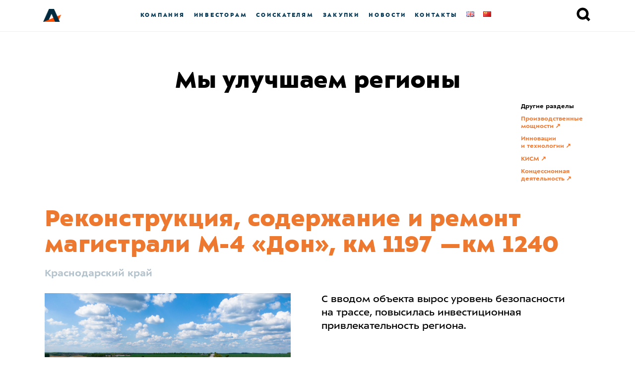

--- FILE ---
content_type: text/html; charset=UTF-8
request_url: https://www.avtoban.ru/improving-regions/
body_size: 101074
content:
<!doctype html>
<html lang="ru">
<head>
  <title>
          Мы улучшаем регионы —  
        Автобан
  </title>
  <meta charset="UTF-8">
  <meta content="width=device-width, initial-scale=1" name="viewport">     
  <meta http-equiv="Content-Security-Policy" content="upgrade-insecure-requests">
  <style>
    @font-face {
      font-family: 'ALSSector';
      src: url('https://www.avtoban.ru/wp-content/themes/avtoban-new/frontend/fonts/als_sector_extra_bold-webfont.woff2') format('woff2'), url('https://www.avtoban.ru/wp-content/themes/avtoban-new/frontend/fonts/als_sector_extra_bold-webfont.woff') format('woff');
      font-weight: 800;
      font-style: normal;
    }

    @font-face {
      font-family: 'ALSSector';
      src: url('https://www.avtoban.ru/wp-content/themes/avtoban-new/frontend/fonts/als_sector_bold-webfont.woff2') format('woff2'), url('https://www.avtoban.ru/wp-content/themes/avtoban-new/frontend/fonts/als_sector_bold-webfont.woff') format('woff');
      font-weight: 700;
      font-style: normal;
    }

    @font-face {
      font-family: 'ALSSector';
      src: url('https://www.avtoban.ru/wp-content/themes/avtoban-new/frontend/fonts/als_sector_regular-webfont.woff2') format('woff2'), url('https://www.avtoban.ru/wp-content/themes/avtoban-new/frontend/fonts/als_sector_regular-webfont.woff') format('woff');
      font-weight: normal;
      font-style: normal;
    }

    @font-face {
      font-family: 'ALSSectorStencil';
      src: url('https://www.avtoban.ru/wp-content/themes/avtoban-new/frontend/fonts/als_sector_stencil-webfont.woff2') format('woff2'), url('https://www.avtoban.ru/wp-content/themes/avtoban-new/frontend/fonts/als_sector_stencil-webfont.woff') format('woff');
      font-weight: normal;
      font-style: normal;
    }

    body {
      font-family: sans-serif;
    }

    .wf-alssector-n4-active,
    .wf-alssector-n4-active body {
      font-family: ALSSector, Helvetica, Arial, sans-serif;
	}
	  
	.smallnav__link {
    -ms-flex-negative: 0;
    flex-shrink: 0;
    padding: 0 9px;
    -webkit-transition: .3s;
    transition: .3s;
    color: #063955;
    color: var(--link-blue);
    }
	
	.smallnav-big {
    font-weight: 800;
    font-size: 12px;
    letter-spacing: .23em;
	line-height: 15px;
    text-transform: uppercase;
}

	.SocialIconsFooter {
        display: flex;
        gap: 20px;
    }

    .socialIconVK{
        display: block;
        height: 34px;
        width: 34px;
        background-image: url(https://www.avtoban.ru/wp-content/themes/avtoban-new/frontend/img/socialIcons/vk.svg);
        transition: 250ms ease-in;
    }
    .socialIconVK:hover{
        background-image: url(https://www.avtoban.ru/wp-content/themes/avtoban-new/frontend/img/socialIcons/vk_hover.svg);
    }

    .socialIconTG{
        display: block;
        height: 36px;
        width: 36px;
        background-image: url(https://www.avtoban.ru/wp-content/themes/avtoban-new/frontend/img/socialIcons/tg.svg);
        transition: 250ms ease-in;
    }
    .socialIconTG:hover{
        background-image: url(https://www.avtoban.ru/wp-content/themes/avtoban-new/frontend/img/socialIcons/tg_hover.svg);
    }
  </style>
  <script src="https://ajax.googleapis.com/ajax/libs/webfont/1.6.26/webfont.js"></script>
  <script>
    (function () { // Optimization for Repeat Views
      if (sessionStorage.fontsLoadedFoutWithClass) {
        document.documentElement.className += " wf-alssector-n4-active wf-alssectorstencil-n4-active";
        return;
      }

      WebFont.load({
        custom: {
          families: ['ALSSector', 'ALSSectorStencil']
        },
        fontactive: function (familyName, fvd) { // Optimization for Repeat Views
          sessionStorage.fontsLoadedFoutWithClass = true;
        }
      });
    })();
  </script>
  <title>Мы улучшаем регионы &#8211; Автобан</title>
<meta name='robots' content='max-image-preview:large' />
<script type="text/javascript">
/* <![CDATA[ */
window._wpemojiSettings = {"baseUrl":"https:\/\/s.w.org\/images\/core\/emoji\/15.0.3\/72x72\/","ext":".png","svgUrl":"https:\/\/s.w.org\/images\/core\/emoji\/15.0.3\/svg\/","svgExt":".svg","source":{"concatemoji":"https:\/\/www.avtoban.ru\/wp-includes\/js\/wp-emoji-release.min.js?ver=6.5.7"}};
/*! This file is auto-generated */
!function(i,n){var o,s,e;function c(e){try{var t={supportTests:e,timestamp:(new Date).valueOf()};sessionStorage.setItem(o,JSON.stringify(t))}catch(e){}}function p(e,t,n){e.clearRect(0,0,e.canvas.width,e.canvas.height),e.fillText(t,0,0);var t=new Uint32Array(e.getImageData(0,0,e.canvas.width,e.canvas.height).data),r=(e.clearRect(0,0,e.canvas.width,e.canvas.height),e.fillText(n,0,0),new Uint32Array(e.getImageData(0,0,e.canvas.width,e.canvas.height).data));return t.every(function(e,t){return e===r[t]})}function u(e,t,n){switch(t){case"flag":return n(e,"\ud83c\udff3\ufe0f\u200d\u26a7\ufe0f","\ud83c\udff3\ufe0f\u200b\u26a7\ufe0f")?!1:!n(e,"\ud83c\uddfa\ud83c\uddf3","\ud83c\uddfa\u200b\ud83c\uddf3")&&!n(e,"\ud83c\udff4\udb40\udc67\udb40\udc62\udb40\udc65\udb40\udc6e\udb40\udc67\udb40\udc7f","\ud83c\udff4\u200b\udb40\udc67\u200b\udb40\udc62\u200b\udb40\udc65\u200b\udb40\udc6e\u200b\udb40\udc67\u200b\udb40\udc7f");case"emoji":return!n(e,"\ud83d\udc26\u200d\u2b1b","\ud83d\udc26\u200b\u2b1b")}return!1}function f(e,t,n){var r="undefined"!=typeof WorkerGlobalScope&&self instanceof WorkerGlobalScope?new OffscreenCanvas(300,150):i.createElement("canvas"),a=r.getContext("2d",{willReadFrequently:!0}),o=(a.textBaseline="top",a.font="600 32px Arial",{});return e.forEach(function(e){o[e]=t(a,e,n)}),o}function t(e){var t=i.createElement("script");t.src=e,t.defer=!0,i.head.appendChild(t)}"undefined"!=typeof Promise&&(o="wpEmojiSettingsSupports",s=["flag","emoji"],n.supports={everything:!0,everythingExceptFlag:!0},e=new Promise(function(e){i.addEventListener("DOMContentLoaded",e,{once:!0})}),new Promise(function(t){var n=function(){try{var e=JSON.parse(sessionStorage.getItem(o));if("object"==typeof e&&"number"==typeof e.timestamp&&(new Date).valueOf()<e.timestamp+604800&&"object"==typeof e.supportTests)return e.supportTests}catch(e){}return null}();if(!n){if("undefined"!=typeof Worker&&"undefined"!=typeof OffscreenCanvas&&"undefined"!=typeof URL&&URL.createObjectURL&&"undefined"!=typeof Blob)try{var e="postMessage("+f.toString()+"("+[JSON.stringify(s),u.toString(),p.toString()].join(",")+"));",r=new Blob([e],{type:"text/javascript"}),a=new Worker(URL.createObjectURL(r),{name:"wpTestEmojiSupports"});return void(a.onmessage=function(e){c(n=e.data),a.terminate(),t(n)})}catch(e){}c(n=f(s,u,p))}t(n)}).then(function(e){for(var t in e)n.supports[t]=e[t],n.supports.everything=n.supports.everything&&n.supports[t],"flag"!==t&&(n.supports.everythingExceptFlag=n.supports.everythingExceptFlag&&n.supports[t]);n.supports.everythingExceptFlag=n.supports.everythingExceptFlag&&!n.supports.flag,n.DOMReady=!1,n.readyCallback=function(){n.DOMReady=!0}}).then(function(){return e}).then(function(){var e;n.supports.everything||(n.readyCallback(),(e=n.source||{}).concatemoji?t(e.concatemoji):e.wpemoji&&e.twemoji&&(t(e.twemoji),t(e.wpemoji)))}))}((window,document),window._wpemojiSettings);
/* ]]> */
</script>
<style id='wp-emoji-styles-inline-css' type='text/css'>

	img.wp-smiley, img.emoji {
		display: inline !important;
		border: none !important;
		box-shadow: none !important;
		height: 1em !important;
		width: 1em !important;
		margin: 0 0.07em !important;
		vertical-align: -0.1em !important;
		background: none !important;
		padding: 0 !important;
	}
</style>
<style id='classic-theme-styles-inline-css' type='text/css'>
/*! This file is auto-generated */
.wp-block-button__link{color:#fff;background-color:#32373c;border-radius:9999px;box-shadow:none;text-decoration:none;padding:calc(.667em + 2px) calc(1.333em + 2px);font-size:1.125em}.wp-block-file__button{background:#32373c;color:#fff;text-decoration:none}
</style>
<style id='global-styles-inline-css' type='text/css'>
body{--wp--preset--color--black: #000000;--wp--preset--color--cyan-bluish-gray: #abb8c3;--wp--preset--color--white: #ffffff;--wp--preset--color--pale-pink: #f78da7;--wp--preset--color--vivid-red: #cf2e2e;--wp--preset--color--luminous-vivid-orange: #ff6900;--wp--preset--color--luminous-vivid-amber: #fcb900;--wp--preset--color--light-green-cyan: #7bdcb5;--wp--preset--color--vivid-green-cyan: #00d084;--wp--preset--color--pale-cyan-blue: #8ed1fc;--wp--preset--color--vivid-cyan-blue: #0693e3;--wp--preset--color--vivid-purple: #9b51e0;--wp--preset--gradient--vivid-cyan-blue-to-vivid-purple: linear-gradient(135deg,rgba(6,147,227,1) 0%,rgb(155,81,224) 100%);--wp--preset--gradient--light-green-cyan-to-vivid-green-cyan: linear-gradient(135deg,rgb(122,220,180) 0%,rgb(0,208,130) 100%);--wp--preset--gradient--luminous-vivid-amber-to-luminous-vivid-orange: linear-gradient(135deg,rgba(252,185,0,1) 0%,rgba(255,105,0,1) 100%);--wp--preset--gradient--luminous-vivid-orange-to-vivid-red: linear-gradient(135deg,rgba(255,105,0,1) 0%,rgb(207,46,46) 100%);--wp--preset--gradient--very-light-gray-to-cyan-bluish-gray: linear-gradient(135deg,rgb(238,238,238) 0%,rgb(169,184,195) 100%);--wp--preset--gradient--cool-to-warm-spectrum: linear-gradient(135deg,rgb(74,234,220) 0%,rgb(151,120,209) 20%,rgb(207,42,186) 40%,rgb(238,44,130) 60%,rgb(251,105,98) 80%,rgb(254,248,76) 100%);--wp--preset--gradient--blush-light-purple: linear-gradient(135deg,rgb(255,206,236) 0%,rgb(152,150,240) 100%);--wp--preset--gradient--blush-bordeaux: linear-gradient(135deg,rgb(254,205,165) 0%,rgb(254,45,45) 50%,rgb(107,0,62) 100%);--wp--preset--gradient--luminous-dusk: linear-gradient(135deg,rgb(255,203,112) 0%,rgb(199,81,192) 50%,rgb(65,88,208) 100%);--wp--preset--gradient--pale-ocean: linear-gradient(135deg,rgb(255,245,203) 0%,rgb(182,227,212) 50%,rgb(51,167,181) 100%);--wp--preset--gradient--electric-grass: linear-gradient(135deg,rgb(202,248,128) 0%,rgb(113,206,126) 100%);--wp--preset--gradient--midnight: linear-gradient(135deg,rgb(2,3,129) 0%,rgb(40,116,252) 100%);--wp--preset--font-size--small: 13px;--wp--preset--font-size--medium: 20px;--wp--preset--font-size--large: 36px;--wp--preset--font-size--x-large: 42px;--wp--preset--spacing--20: 0.44rem;--wp--preset--spacing--30: 0.67rem;--wp--preset--spacing--40: 1rem;--wp--preset--spacing--50: 1.5rem;--wp--preset--spacing--60: 2.25rem;--wp--preset--spacing--70: 3.38rem;--wp--preset--spacing--80: 5.06rem;--wp--preset--shadow--natural: 6px 6px 9px rgba(0, 0, 0, 0.2);--wp--preset--shadow--deep: 12px 12px 50px rgba(0, 0, 0, 0.4);--wp--preset--shadow--sharp: 6px 6px 0px rgba(0, 0, 0, 0.2);--wp--preset--shadow--outlined: 6px 6px 0px -3px rgba(255, 255, 255, 1), 6px 6px rgba(0, 0, 0, 1);--wp--preset--shadow--crisp: 6px 6px 0px rgba(0, 0, 0, 1);}:where(.is-layout-flex){gap: 0.5em;}:where(.is-layout-grid){gap: 0.5em;}body .is-layout-flex{display: flex;}body .is-layout-flex{flex-wrap: wrap;align-items: center;}body .is-layout-flex > *{margin: 0;}body .is-layout-grid{display: grid;}body .is-layout-grid > *{margin: 0;}:where(.wp-block-columns.is-layout-flex){gap: 2em;}:where(.wp-block-columns.is-layout-grid){gap: 2em;}:where(.wp-block-post-template.is-layout-flex){gap: 1.25em;}:where(.wp-block-post-template.is-layout-grid){gap: 1.25em;}.has-black-color{color: var(--wp--preset--color--black) !important;}.has-cyan-bluish-gray-color{color: var(--wp--preset--color--cyan-bluish-gray) !important;}.has-white-color{color: var(--wp--preset--color--white) !important;}.has-pale-pink-color{color: var(--wp--preset--color--pale-pink) !important;}.has-vivid-red-color{color: var(--wp--preset--color--vivid-red) !important;}.has-luminous-vivid-orange-color{color: var(--wp--preset--color--luminous-vivid-orange) !important;}.has-luminous-vivid-amber-color{color: var(--wp--preset--color--luminous-vivid-amber) !important;}.has-light-green-cyan-color{color: var(--wp--preset--color--light-green-cyan) !important;}.has-vivid-green-cyan-color{color: var(--wp--preset--color--vivid-green-cyan) !important;}.has-pale-cyan-blue-color{color: var(--wp--preset--color--pale-cyan-blue) !important;}.has-vivid-cyan-blue-color{color: var(--wp--preset--color--vivid-cyan-blue) !important;}.has-vivid-purple-color{color: var(--wp--preset--color--vivid-purple) !important;}.has-black-background-color{background-color: var(--wp--preset--color--black) !important;}.has-cyan-bluish-gray-background-color{background-color: var(--wp--preset--color--cyan-bluish-gray) !important;}.has-white-background-color{background-color: var(--wp--preset--color--white) !important;}.has-pale-pink-background-color{background-color: var(--wp--preset--color--pale-pink) !important;}.has-vivid-red-background-color{background-color: var(--wp--preset--color--vivid-red) !important;}.has-luminous-vivid-orange-background-color{background-color: var(--wp--preset--color--luminous-vivid-orange) !important;}.has-luminous-vivid-amber-background-color{background-color: var(--wp--preset--color--luminous-vivid-amber) !important;}.has-light-green-cyan-background-color{background-color: var(--wp--preset--color--light-green-cyan) !important;}.has-vivid-green-cyan-background-color{background-color: var(--wp--preset--color--vivid-green-cyan) !important;}.has-pale-cyan-blue-background-color{background-color: var(--wp--preset--color--pale-cyan-blue) !important;}.has-vivid-cyan-blue-background-color{background-color: var(--wp--preset--color--vivid-cyan-blue) !important;}.has-vivid-purple-background-color{background-color: var(--wp--preset--color--vivid-purple) !important;}.has-black-border-color{border-color: var(--wp--preset--color--black) !important;}.has-cyan-bluish-gray-border-color{border-color: var(--wp--preset--color--cyan-bluish-gray) !important;}.has-white-border-color{border-color: var(--wp--preset--color--white) !important;}.has-pale-pink-border-color{border-color: var(--wp--preset--color--pale-pink) !important;}.has-vivid-red-border-color{border-color: var(--wp--preset--color--vivid-red) !important;}.has-luminous-vivid-orange-border-color{border-color: var(--wp--preset--color--luminous-vivid-orange) !important;}.has-luminous-vivid-amber-border-color{border-color: var(--wp--preset--color--luminous-vivid-amber) !important;}.has-light-green-cyan-border-color{border-color: var(--wp--preset--color--light-green-cyan) !important;}.has-vivid-green-cyan-border-color{border-color: var(--wp--preset--color--vivid-green-cyan) !important;}.has-pale-cyan-blue-border-color{border-color: var(--wp--preset--color--pale-cyan-blue) !important;}.has-vivid-cyan-blue-border-color{border-color: var(--wp--preset--color--vivid-cyan-blue) !important;}.has-vivid-purple-border-color{border-color: var(--wp--preset--color--vivid-purple) !important;}.has-vivid-cyan-blue-to-vivid-purple-gradient-background{background: var(--wp--preset--gradient--vivid-cyan-blue-to-vivid-purple) !important;}.has-light-green-cyan-to-vivid-green-cyan-gradient-background{background: var(--wp--preset--gradient--light-green-cyan-to-vivid-green-cyan) !important;}.has-luminous-vivid-amber-to-luminous-vivid-orange-gradient-background{background: var(--wp--preset--gradient--luminous-vivid-amber-to-luminous-vivid-orange) !important;}.has-luminous-vivid-orange-to-vivid-red-gradient-background{background: var(--wp--preset--gradient--luminous-vivid-orange-to-vivid-red) !important;}.has-very-light-gray-to-cyan-bluish-gray-gradient-background{background: var(--wp--preset--gradient--very-light-gray-to-cyan-bluish-gray) !important;}.has-cool-to-warm-spectrum-gradient-background{background: var(--wp--preset--gradient--cool-to-warm-spectrum) !important;}.has-blush-light-purple-gradient-background{background: var(--wp--preset--gradient--blush-light-purple) !important;}.has-blush-bordeaux-gradient-background{background: var(--wp--preset--gradient--blush-bordeaux) !important;}.has-luminous-dusk-gradient-background{background: var(--wp--preset--gradient--luminous-dusk) !important;}.has-pale-ocean-gradient-background{background: var(--wp--preset--gradient--pale-ocean) !important;}.has-electric-grass-gradient-background{background: var(--wp--preset--gradient--electric-grass) !important;}.has-midnight-gradient-background{background: var(--wp--preset--gradient--midnight) !important;}.has-small-font-size{font-size: var(--wp--preset--font-size--small) !important;}.has-medium-font-size{font-size: var(--wp--preset--font-size--medium) !important;}.has-large-font-size{font-size: var(--wp--preset--font-size--large) !important;}.has-x-large-font-size{font-size: var(--wp--preset--font-size--x-large) !important;}
.wp-block-navigation a:where(:not(.wp-element-button)){color: inherit;}
:where(.wp-block-post-template.is-layout-flex){gap: 1.25em;}:where(.wp-block-post-template.is-layout-grid){gap: 1.25em;}
:where(.wp-block-columns.is-layout-flex){gap: 2em;}:where(.wp-block-columns.is-layout-grid){gap: 2em;}
.wp-block-pullquote{font-size: 1.5em;line-height: 1.6;}
</style>
<link rel='stylesheet' id='bwg_fonts-css' href='https://www.avtoban.ru/wp-content/plugins/photo-gallery/css/bwg-fonts/fonts.css?ver=0.0.1' type='text/css' media='all' />
<link rel='stylesheet' id='sumoselect-css' href='https://www.avtoban.ru/wp-content/plugins/photo-gallery/css/sumoselect.min.css?ver=3.4.6' type='text/css' media='all' />
<link rel='stylesheet' id='mCustomScrollbar-css' href='https://www.avtoban.ru/wp-content/plugins/photo-gallery/css/jquery.mCustomScrollbar.min.css?ver=3.1.5' type='text/css' media='all' />
<link rel='stylesheet' id='bwg_googlefonts-css' href='https://fonts.googleapis.com/css?family=Ubuntu&#038;subset=greek,latin,greek-ext,vietnamese,cyrillic-ext,latin-ext,cyrillic' type='text/css' media='all' />
<link rel='stylesheet' id='bwg_frontend-css' href='https://www.avtoban.ru/wp-content/plugins/photo-gallery/css/styles.min.css?ver=1.8.37' type='text/css' media='all' />
<link rel='stylesheet' id='wpfd-modal-css' href='https://www.avtoban.ru/wp-content/plugins/wp-file-download/app/admin/assets/css/leanmodal.css?ver=6.5.7' type='text/css' media='all' />
<link rel='stylesheet' id='wpfd-viewer-css' href='https://www.avtoban.ru/wp-content/plugins/wp-file-download/app/site/assets/css/viewer.css?ver=4.6.7' type='text/css' media='all' />
<script type="text/javascript" src="https://www.avtoban.ru/wp-content/plugins/wp-yandex-metrika/assets/YmEc.min.js?ver=1.2.1" id="wp-yandex-metrika_YmEc-js"></script>
<script type="text/javascript" id="wp-yandex-metrika_YmEc-js-after">
/* <![CDATA[ */
window.tmpwpym={datalayername:'dataLayer',counters:JSON.parse('[{"number":"96486595","webvisor":"1"}]'),targets:JSON.parse('[]')};
/* ]]> */
</script>
<script type="text/javascript" src="https://www.avtoban.ru/wp-includes/js/jquery/jquery.min.js?ver=3.7.1" id="jquery-core-js"></script>
<script type="text/javascript" src="https://www.avtoban.ru/wp-includes/js/jquery/jquery-migrate.min.js?ver=3.4.1" id="jquery-migrate-js"></script>
<script type="text/javascript" src="https://www.avtoban.ru/wp-content/plugins/wp-yandex-metrika/assets/frontend.min.js?ver=1.2.1" id="wp-yandex-metrika_frontend-js"></script>
<script type="text/javascript" src="https://www.avtoban.ru/wp-content/plugins/photo-gallery/js/jquery.sumoselect.min.js?ver=3.4.6" id="sumoselect-js"></script>
<script type="text/javascript" src="https://www.avtoban.ru/wp-content/plugins/photo-gallery/js/tocca.min.js?ver=2.0.9" id="bwg_mobile-js"></script>
<script type="text/javascript" src="https://www.avtoban.ru/wp-content/plugins/photo-gallery/js/jquery.mCustomScrollbar.concat.min.js?ver=3.1.5" id="mCustomScrollbar-js"></script>
<script type="text/javascript" src="https://www.avtoban.ru/wp-content/plugins/photo-gallery/js/jquery.fullscreen.min.js?ver=0.6.0" id="jquery-fullscreen-js"></script>
<script type="text/javascript" id="bwg_frontend-js-extra">
/* <![CDATA[ */
var bwg_objectsL10n = {"bwg_field_required":"\u043f\u043e\u043b\u0435 \u043e\u0431\u044f\u0437\u0430\u0442\u0435\u043b\u044c\u043d\u043e \u0434\u043b\u044f \u0437\u0430\u043f\u043e\u043b\u043d\u0435\u043d\u0438\u044f.","bwg_mail_validation":"\u041d\u0435\u0434\u043e\u043f\u0443\u0441\u0442\u0438\u043c\u044b\u0439 email-\u0430\u0434\u0440\u0435\u0441.","bwg_search_result":"\u041d\u0435\u0442 \u0438\u0437\u043e\u0431\u0440\u0430\u0436\u0435\u043d\u0438\u0439, \u0441\u043e\u043e\u0442\u0432\u0435\u0442\u0441\u0442\u0432\u0443\u044e\u0449\u0438\u0445 \u0432\u0430\u0448\u0435\u043c\u0443 \u043f\u043e\u0438\u0441\u043a\u0443.","bwg_select_tag":"\u0412\u044b\u0431\u0435\u0440\u0438\u0442\u0435 \u043c\u0435\u0442\u043a\u0443","bwg_order_by":"\u0423\u043f\u043e\u0440\u044f\u0434\u043e\u0447\u0438\u0442\u044c \u043f\u043e","bwg_search":"\u041f\u043e\u0438\u0441\u043a","bwg_show_ecommerce":"\u041f\u043e\u043a\u0430\u0437\u0430\u0442\u044c \u044d\u043b\u0435\u043a\u0442\u0440\u043e\u043d\u043d\u0443\u044e \u0442\u043e\u0440\u0433\u043e\u0432\u043b\u044e","bwg_hide_ecommerce":"\u0421\u043a\u0440\u044b\u0442\u044c \u044d\u043b\u0435\u043a\u0442\u0440\u043e\u043d\u043d\u0443\u044e \u0442\u043e\u0440\u0433\u043e\u0432\u043b\u044e","bwg_show_comments":"\u041f\u043e\u043a\u0430\u0437\u0430\u0442\u044c \u043a\u043e\u043c\u043c\u0435\u043d\u0442\u0430\u0440\u0438\u0438","bwg_hide_comments":"\u0421\u043a\u0440\u044b\u0442\u044c \u043a\u043e\u043c\u043c\u0435\u043d\u0442\u0430\u0440\u0438\u0438","bwg_restore":"\u0412\u043e\u0441\u0441\u0442\u0430\u043d\u043e\u0432\u0438\u0442\u044c","bwg_maximize":"\u041c\u0430\u043a\u0441\u0438\u043c\u0438\u0437\u0438\u0440\u043e\u0432\u0430\u0442\u044c","bwg_fullscreen":"\u041d\u0430 \u0432\u0435\u0441\u044c \u044d\u043a\u0440\u0430\u043d","bwg_exit_fullscreen":"\u041e\u0442\u043a\u043b\u044e\u0447\u0438\u0442\u044c \u043f\u043e\u043b\u043d\u043e\u044d\u043a\u0440\u0430\u043d\u043d\u044b\u0439 \u0440\u0435\u0436\u0438\u043c","bwg_search_tag":"\u041f\u041e\u0418\u0421\u041a...","bwg_tag_no_match":"\u041c\u0435\u0442\u043a\u0438 \u043d\u0435 \u043d\u0430\u0439\u0434\u0435\u043d\u044b","bwg_all_tags_selected":"\u0412\u0441\u0435 \u043c\u0435\u0442\u043a\u0438 \u0432\u044b\u0431\u0440\u0430\u043d\u044b","bwg_tags_selected":"\u0432\u044b\u0431\u0440\u0430\u043d\u043d\u044b\u0435 \u043c\u0435\u0442\u043a\u0438","play":"\u0412\u043e\u0441\u043f\u0440\u043e\u0438\u0437\u0432\u0435\u0441\u0442\u0438","pause":"\u041f\u0430\u0443\u0437\u0430","is_pro":"","bwg_play":"\u0412\u043e\u0441\u043f\u0440\u043e\u0438\u0437\u0432\u0435\u0441\u0442\u0438","bwg_pause":"\u041f\u0430\u0443\u0437\u0430","bwg_hide_info":"\u0421\u043a\u0440\u044b\u0442\u044c \u0438\u043d\u0444\u043e\u0440\u043c\u0430\u0446\u0438\u044e","bwg_show_info":"\u041f\u043e\u043a\u0430\u0437\u0430\u0442\u044c \u0438\u043d\u0444\u043e\u0440\u043c\u0430\u0446\u0438\u044e","bwg_hide_rating":"\u0421\u043a\u0440\u044b\u0442\u044c \u0440\u0435\u0439\u0442\u0438\u043d\u0433","bwg_show_rating":"\u041f\u043e\u043a\u0430\u0437\u0430\u0442\u044c \u0440\u0435\u0439\u0442\u0438\u043d\u0433","ok":"Ok","cancel":"\u041e\u0442\u043c\u0435\u043d\u0430","select_all":"\u0412\u044b\u0434\u0435\u043b\u0438\u0442\u044c \u0432\u0441\u0451","lazy_load":"0","lazy_loader":"https:\/\/www.avtoban.ru\/wp-content\/plugins\/photo-gallery\/images\/ajax_loader.png","front_ajax":"0","bwg_tag_see_all":"\u043f\u043e\u0441\u043c\u043e\u0442\u0440\u0435\u0442\u044c \u0432\u0441\u0435 \u043c\u0435\u0442\u043a\u0438","bwg_tag_see_less":"\u0432\u0438\u0434\u0435\u0442\u044c \u043c\u0435\u043d\u044c\u0448\u0435 \u043c\u0435\u0442\u043e\u043a"};
/* ]]> */
</script>
<script type="text/javascript" src="https://www.avtoban.ru/wp-content/plugins/photo-gallery/js/scripts.min.js?ver=1.8.37" id="bwg_frontend-js"></script>
<script type="text/javascript" src="https://www.avtoban.ru/wp-content/plugins/wp-file-download/app/admin/assets/js/jquery.leanModal.min.js?ver=6.5.7" id="wpfd-modal-js"></script>
<script type="text/javascript" id="wpfd-modal-init-js-extra">
/* <![CDATA[ */
var wpfdmodalvars = {"adminurl":"https:\/\/www.avtoban.ru\/wp-admin\/"};
/* ]]> */
</script>
<script type="text/javascript" src="https://www.avtoban.ru/wp-content/plugins/wp-file-download/app/site/assets/js/leanmodal.init.js?ver=6.5.7" id="wpfd-modal-init-js"></script>
<link rel="https://api.w.org/" href="https://www.avtoban.ru/wp-json/" /><link rel="alternate" type="application/json" href="https://www.avtoban.ru/wp-json/wp/v2/pages/9667" /><link rel="EditURI" type="application/rsd+xml" title="RSD" href="https://www.avtoban.ru/xmlrpc.php?rsd" />
<meta name="generator" content="WordPress 6.5.7" />
<link rel="canonical" href="https://www.avtoban.ru/improving-regions/" />
<link rel='shortlink' href='https://www.avtoban.ru/?p=9667' />
<link rel="alternate" type="application/json+oembed" href="https://www.avtoban.ru/wp-json/oembed/1.0/embed?url=https%3A%2F%2Fwww.avtoban.ru%2Fimproving-regions%2F" />
<link rel="alternate" type="text/xml+oembed" href="https://www.avtoban.ru/wp-json/oembed/1.0/embed?url=https%3A%2F%2Fwww.avtoban.ru%2Fimproving-regions%2F&#038;format=xml" />
<meta name="verification" content="f612c7d25f5690ad41496fcfdbf8d1" />        <!-- Yandex.Metrica counter -->
        <script type="text/javascript">
            (function (m, e, t, r, i, k, a) {
                m[i] = m[i] || function () {
                    (m[i].a = m[i].a || []).push(arguments)
                };
                m[i].l = 1 * new Date();
                k = e.createElement(t), a = e.getElementsByTagName(t)[0], k.async = 1, k.src = r, a.parentNode.insertBefore(k, a)
            })

            (window, document, "script", "https://mc.yandex.ru/metrika/tag.js", "ym");

            ym("96486595", "init", {
                clickmap: true,
                trackLinks: true,
                accurateTrackBounce: true,
                webvisor: true,
                ecommerce: "dataLayer",
                params: {
                    __ym: {
                        "ymCmsPlugin": {
                            "cms": "wordpress",
                            "cmsVersion":"6.5",
                            "pluginVersion": "1.2.1",
                            "ymCmsRip": "1597463007"
                        }
                    }
                }
            });
        </script>
        <!-- /Yandex.Metrica counter -->
        <link rel="icon" href="https://www.avtoban.ru/wp-content/uploads/2019/08/cropped-android-icon-192x192-32x32.png" sizes="32x32" />
<link rel="icon" href="https://www.avtoban.ru/wp-content/uploads/2019/08/cropped-android-icon-192x192-192x192.png" sizes="192x192" />
<link rel="apple-touch-icon" href="https://www.avtoban.ru/wp-content/uploads/2019/08/cropped-android-icon-192x192-180x180.png" />
<meta name="msapplication-TileImage" content="https://www.avtoban.ru/wp-content/uploads/2019/08/cropped-android-icon-192x192-270x270.png" />
		<style type="text/css" id="wp-custom-css">
			.wpforms-field-row.wpforms-field-medium {
    display: flex !important;
}

div.wpforms-container-full .wpforms-form .wpforms-first {order: 1 !important;}

.wpforms-field-row-block.wpforms-one-fifth {order: 3 !important;}

.wpforms-field-row-block.wpforms-two-fifths {
    order: 2 !important;
}		</style>
		  <link href="https://www.avtoban.ru/wp-content/themes/avtoban-new/frontend/css/index.min.css?v=210823120459" rel="stylesheet"/>
  <link href="https://www.avtoban.ru/wp-content/themes/avtoban-new/frontend/img/favicons/favicon.ico" rel="shortcut icon"/>
  <link rel="apple-touch-icon" sizes="180x180" href="https://www.avtoban.ru/wp-content/themes/avtoban-new/frontend/img/favicons/apple-icon-180x180.png">
  <link rel="icon" type="image/png" sizes="32x32" href="https://www.avtoban.ru/wp-content/themes/avtoban-new/frontend/img/favicons/favicon-32x32.png">
  <link rel="icon" type="image/png" sizes="16x16" href="https://www.avtoban.ru/wp-content/themes/avtoban-new/frontend/img/favicons/favicon-16x16.png">
  <link rel="manifest" href="https://www.avtoban.ru/wp-content/themes/avtoban-new/frontend/img/favicons/manifest.json">
  <link rel="shortcut icon" href="https://www.avtoban.ru/wp-content/themes/avtoban-new/frontend/img/favicons/favicon.ico">
</head>
<body class="with-hidden-x">   <!-- Header -->
  <header class="nav-level header">
    <div class="wrapper">
      <div class="row between-xs middle-xs">
        <div class="col-xs with-shrink">
          			<a class="logo" href="/"></a>
		        </div>
        <div class="col-xs with-center hidden-sm hidden-xs">
          <nav class="nav">
                            <a class="smallnav-big smallnav__link " href="https://www.avtoban.ru/company/">Компания</a>
                                <a class="smallnav-big smallnav__link " href="https://www.avtoban.ru/investors/">Инвесторам</a>
                                <a class="smallnav-big smallnav__link " href="https://www.avtoban.ru/company/staff/">Соискателям</a>
                                <a class="smallnav-big smallnav__link " href="https://www.avtoban.ru/tender/">Закупки</a>
                                <a class="smallnav-big smallnav__link " href="https://www.avtoban.ru/press/">Новости</a>
                                <a class="smallnav-big smallnav__link " href="https://www.avtoban.ru/cooperation/">Контакты</a>
                                <a class="smallnav-big smallnav__link " href="https://www.avtoban.ru/en/main/"><img src="[data-uri]" alt="English" width="16" height="11" style="width: 16px; height: 11px;" /></a>
                                <a class="smallnav-big smallnav__link " href="https://www.avtoban.ru/zh/home-page-zh/"><img src="[data-uri]" alt="中文 (中国)" width="16" height="11" style="width: 16px; height: 11px;" /></a>
                
          </nav>
        </div>
        <div class="col-xs with-right with-shrink with-no-shrink-xs with-no-shrink-sm with-shrink-md search-col">
          <button class="search js-search-button"></button>
        </div>
        <div class="col-xs with-shrink show-sm hidden-md burger-col">
          <div class="burger__wrapper">
            <button class="burger js-burger-button hamburger hamburger--collapse" type="button">
              <span class="hamburger-box">
                <span class="hamburger-inner"></span>
              </span>
            </button>
          </div>
        </div>
      </div>
    </div>
  </header>
  <nav class="mobile-nav js-mobile-nav hidden-md">
              <div class="mobile-nav__item">
            <a class="mobile-nav__item-top nav-big with-arr-inline" href="https://www.avtoban.ru/company/">
              Компания            </a>
                                      <div class="mobile-nav__item-sub">
                                  <a class="mobile-nav__item-sub-link nav-big  " href="https://www.avtoban.ru/projects/">
                    Что мы делаем                  </a>
                                  <a class="mobile-nav__item-sub-link nav-big  " href="https://www.avtoban.ru/company/history/">
                    История                  </a>
                                  <a class="mobile-nav__item-sub-link nav-big  " href="https://www.avtoban.ru/structure/">
                    Структура компании                  </a>
                                  <a class="mobile-nav__item-sub-link nav-big  " href="https://www.avtoban.ru/?page_id=152">
                    Признание                  </a>
                                  <a class="mobile-nav__item-sub-link nav-big  " href="https://www.avtoban.ru/sustainability/">
                    Устойчивое развитие                  </a>
                                  <a class="mobile-nav__item-sub-link nav-big  " href="https://www.avtoban.ru/company/social-responsibility/">
                    Социальная ответственность                  </a>
                              </div>
                      </div>
                    <div class="mobile-nav__item">
            <a class="mobile-nav__item-top nav-big with-arr-inline" href="https://www.avtoban.ru/investors/">
              Инвесторам            </a>
                                      <div class="mobile-nav__item-sub">
                                  <a class="mobile-nav__item-sub-link nav-big  " href="https://www.avtoban.ru/investors/disclosure/">
                    Раскрытие информации                  </a>
                                  <a class="mobile-nav__item-sub-link nav-big  " href="https://www.avtoban.ru/investors/ratings/">
                    Рейтинги                  </a>
                              </div>
                      </div>
                    <div class="mobile-nav__item">
            <a class="mobile-nav__item-top nav-big with-arr-inline" href="https://www.avtoban.ru/company/staff/">
              Соискателям            </a>
                                      <div class="mobile-nav__item-sub">
                                  <a class="mobile-nav__item-sub-link nav-big  " href="https://www.avtoban.ru/jobs2024/">
                    Главное                  </a>
                                  <a class="mobile-nav__item-sub-link nav-big  " href="https://www.avtoban.ru/jobs/">
                    Вакансии                  </a>
                                  <a class="mobile-nav__item-sub-link nav-big  " href="https://www.avtoban.ru/education/">
                    Работа с выпускниками и студентами                  </a>
                                  <a class="mobile-nav__item-sub-link nav-big  " href="https://www.avtoban.ru/working-conditions/">
                    Условия работы                  </a>
                                  <a class="mobile-nav__item-sub-link nav-big  " href="https://www.avtoban.ru/company/staff/social-programms/">
                    Социальные программы                  </a>
                                  <a class="mobile-nav__item-sub-link nav-big  " href="https://www.avtoban.ru/company/staff/development/">
                    Развитие                  </a>
                                  <a class="mobile-nav__item-sub-link nav-big  " href="https://www.avtoban.ru/%d1%81orporate-life/">
                    Корпоративная жизнь                  </a>
                              </div>
                      </div>
                    <div class="mobile-nav__item">
            <a class="mobile-nav__item-top nav-big with-arr-inline" href="https://www.avtoban.ru/tender/">
              Закупки            </a>
                                  </div>
                    <div class="mobile-nav__item">
            <a class="mobile-nav__item-top nav-big with-arr-inline" href="https://www.avtoban.ru/press/">
              Новости            </a>
                                  </div>
                    <div class="mobile-nav__item">
            <a class="mobile-nav__item-top nav-big with-arr-inline" href="https://www.avtoban.ru/cooperation/">
              Контакты            </a>
                                  </div>
                    <div class="mobile-nav__item">
            <a class="mobile-nav__item-top nav-big with-arr-inline" href="https://www.avtoban.ru/en/main/">
              <img src="[data-uri]" alt="English" width="16" height="11" style="width: 16px; height: 11px;" />            </a>
                                  </div>
                    <div class="mobile-nav__item">
            <a class="mobile-nav__item-top nav-big with-arr-inline" href="https://www.avtoban.ru/zh/home-page-zh/">
              <img src="[data-uri]" alt="中文 (中国)" width="16" height="11" style="width: 16px; height: 11px;" />            </a>
                                  </div>
          </nav>

  <nav class="mobile-nav js-mobile-nav">
            <a class="nav-big mobile-nav__item " href="https://www.avtoban.ru/company/">Компания</a>
                <a class="nav-big mobile-nav__item " href="https://www.avtoban.ru/investors/">Инвесторам</a>
                <a class="nav-big mobile-nav__item " href="https://www.avtoban.ru/company/staff/">Соискателям</a>
                <a class="nav-big mobile-nav__item " href="https://www.avtoban.ru/tender/">Закупки</a>
                <a class="nav-big mobile-nav__item " href="https://www.avtoban.ru/press/">Новости</a>
                <a class="nav-big mobile-nav__item " href="https://www.avtoban.ru/cooperation/">Контакты</a>
                <a class="nav-big mobile-nav__item " href="https://www.avtoban.ru/en/main/"><img src="[data-uri]" alt="English" width="16" height="11" style="width: 16px; height: 11px;" /></a>
                <a class="nav-big mobile-nav__item " href="https://www.avtoban.ru/zh/home-page-zh/"><img src="[data-uri]" alt="中文 (中国)" width="16" height="11" style="width: 16px; height: 11px;" /></a>
          </nav>
    
  <div class="search-page js-search">
    <div class="with-delimeter">
      <div class="wrapper">
        
							<input class="search-page__input js-search-input" placeholder="Что вас интересует?" />
		      </div>
    </div>
    <div class="wrapper">
      <div class="js-search-loading search-page__hint">
        Идёт поиск...
      </div>
    </div>
    <div class="search-page__results js-search-results">
      <!-- Элемент с описанием -->
      <div class="search-page__item row with-delimeter marged-50 marged-25-xs">
        <div class="wrapper row marged-50 marged-0-xs">
          <div class="search-page__item-content col-xs-24 col-sm-14">
            <!-- Категория -->
            <div class="search-sub with-color-blue marged-15">Новости</div>
            <div class="marged-20 marged-35-xs">
              <!-- Заголовок-ссылка -->
              <a class="large-news with-bold link link--blue with-arr-inline extra-xs" href="#">
                Завершена государственная экспертиза оптимизированной проектной документации по инвестиционному проекту ЦКАД-4
              </a>
            </div>
            <div class="small-short with-color-light-blue with-bold">12 марта 2019</div>
          </div>
          <div class="search-page__item-content col-xs-24 col-sm-8 col-sm-offset-2 marged-35-xs">
            <!-- Описание -->
            <div class="small with-bold with-normal-xs with-color-blue marged-top-30 marged-top-15-xs">
              Изменения коснулись некоторых транспортных развязок, количества протяженности водопропускных труб и количества мостовых  и искусственных сооружений. Обновленный проект включает более технологичную и долговечную конструкцию дорожной одежды.
            </div>
          </div>
        </div>
      </div>

      <!-- Элемент только с заголовком -->
      <div class="search-page__item row with-delimeter marged-50 marged-25-xs">
        <div class="wrapper row marged-50 marged-0-xs">
          <div class="search-page__item-content col-xs-24 col-sm-14">
            <div class="search-sub with-color-blue marged-15">Инвесторам</div>
            <div class="marged-20 marged-45-xs">
              <a class="large-news with-bold link link--blue with-arr-inline extra-xs" href="#">
                В июне 2016 года «АВТОБАН-Финанс» впервые в истории Группы компаний «АВТОБАН» выпустил облигации на 3 млрд рублей.
              </a>
            </div>
          </div>
        </div>
      </div>

      <div class="search-page__item row with-delimeter marged-50 marged-25-xs">
        <div class="wrapper row marged-50 marged-0-xs">
          <div class="search-page__item-content col-xs-24 col-sm-14">
            <div class="search-sub with-color-blue marged-15">История компании</div>
            <div class="marged-20 marged-35-xs">
              <a class="large-news with-bold link link--blue with-arr-inline extra-xs" href="#">
                История группы компаний «АВТОБАН» берет начало в советские шестидесятые – в эпоху высоких идей, научных прорывов, энтузиазма и самой искренней веры  в счастливое будущее
              </a>
            </div>
          </div>
        </div>
      </div>

    </div>
  </div> 
<!-- Yandex.Metrika counter -->
<script type="text/javascript" >
   (function(m,e,t,r,i,k,a){m[i]=m[i]||function(){(m[i].a=m[i].a||[]).push(arguments)};
   m[i].l=1*new Date();
   for (var j = 0; j < document.scripts.length; j++) {if (document.scripts[j].src === r) { return; }}
   k=e.createElement(t),a=e.getElementsByTagName(t)[0],k.async=1,k.src=r,a.parentNode.insertBefore(k,a)})
   (window, document, "script", "https://mc.yandex.ru/metrika/tag.js", "ym");

   ym(96492196, "init", {
        clickmap:true,
        trackLinks:true,
        accurateTrackBounce:true,
        webvisor:true
   });
</script>
<noscript><div><img src="https://mc.yandex.ru/watch/96492196" style="position:absolute; left:-9999px;" alt="" /></div></noscript>
<!-- /Yandex.Metrika counter -->
  <section class="section--page service">
    <div class="wrapper section--page-2">
      <h1 class="h3 with-center marged-20 marged-55-xs">Мы улучшаем регионы</h1>
    </div>

    <style>
  .img-contened{
    object-fit: cover;
  }
</style>

<div class="wrapper">
<section class="service__top marged-20-xs">
            <aside class="service__aside">
        <div class="service__aside-header small-short with-bold">Другие разделы</div>
		<a class="service__aside-link small-short link link--accent-light with-arr-inline" href="/capacity/">Производственные мощности</a>
        <a class="service__aside-link small-short link link--accent-light with-arr-inline" href="/innovations/">Инновации и&nbsp;технологии</a>
        <a class="service__aside-link small-short link link--accent-light with-arr-inline" href="/quality/">КИСМ</a>
        <a class="service__aside-link small-short link link--accent-light with-arr-inline" href="/gchp/">Концессионная деятельность</a>
      </aside>
  </section>
	
<div class="marged-20"></div>

  <section class="with-delimeter section marged-30">
    <h3  class="h3 accent marged-20">Реконструкция, содержание и&nbsp;ремонт магистрали М-4 «Дон», км&nbsp;1197&nbsp;&mdash;км&nbsp;1240</h3>
    <p class="project-card__category middle marged-25">Краснодарский край</p>
    <div class="row between-md">
        <img class="img-contened col-xs-24 col-md-11 marged-20-xs" src="https://www.avtoban.ru/wp-content/themes/avtoban-new/frontend/img/improving-regions/01.jpg">
      <div class="col-xs-24 col-md-12 large-31">
        <p class="middle with-normal marged-25">
          С вводом объекта вырос уровень безопасности на&nbsp;трассе, повысилась инвестиционная привлекательность региона.
        </p>
      </div>
    </div>
  </section>

  <section class="with-delimeter section marged-30">
    <h3  class="h3 accent marged-20">Реконструкция автомобильной дороги М-3 «Украина», км&nbsp;37&nbsp;&mdash; км&nbsp;51</h3>
    <p class="project-card__category middle marged-25">Московская область</p>
    <div class="row between-md">
        <img class="img-contened col-xs-24 col-md-11 marged-20-xs" src="https://www.avtoban.ru/wp-content/themes/avtoban-new/frontend/img/improving-regions/02.jpg">
      <div class="col-xs-24 col-md-12 large-31">
        <p class="middle with-normal marged-25">
          Ввод участка в&nbsp;эксплуатацию обеспечил безсветофорное движение на&nbsp;одном из&nbsp;самых загруженных радиальных выходов из&nbsp;Москвы и&nbsp;развязал еще один транспортный узел в&nbsp;Подмосковье&nbsp;&mdash; пропускная способность участка федеральной трассы увеличилась в&nbsp;3-5 раз. Установка барьерного ограждения и&nbsp;устройство линий освещения позволили повысить безопасность дорожного движения. 
        </p>
      </div>
    </div>
  </section>

  <section class="with-delimeter section marged-30">
    <h3  class="h3 accent marged-20">Долгосрочное инвестиционное соглашение на&nbsp;реконструкцию, содержание, ремонт, капитальный ремонт и&nbsp;эксплуатацию на&nbsp;платной основе автомобильной дороги М-3&nbsp;«Украина», км&nbsp;124&nbsp;&mdash; км&nbsp;194</h3>
    <p class="project-card__category middle marged-25">Калужская область</p>
    <div class="row between-md">
        <img class="img-contened col-xs-24 col-md-11 marged-20-xs" src="https://www.avtoban.ru/wp-content/themes/avtoban-new/frontend/img/improving-regions/03.jpg">
      <div class="col-xs-24 col-md-12 large-31">
        <p class="middle with-normal marged-25">
          Возросла средняя суточная интенсивность движения&nbsp;&mdash; до&nbsp;7-8 тысяч автомобилей/сутки, а&nbsp;на подъездах к&nbsp;городу Калуге и&nbsp;городу Брянску до 20&nbsp;тысяч автомобилей/сутки.
        </p>
      </div>
    </div>
  </section>

  <section class="with-delimeter section marged-30">
    <h3  class="h3 accent marged-20">Строительство автомобильной дороги Югорск&nbsp;&mdash; Советский&nbsp;&mdash; Верхний Казым на&nbsp;участке Андра&nbsp;&mdash; Верхний Казым, км&nbsp;684&nbsp;&mdash; км&nbsp;747</h3>
    <p class="project-card__category middle marged-25">Ханты-Мансийский автономный округ&nbsp;&mdash; Югра</p>
    <div class="row between-md">
        <img class="img-contened col-xs-24 col-md-11 marged-20-xs" src="https://www.avtoban.ru/wp-content/themes/avtoban-new/frontend/img/improving-regions/04.jpg">
      <div class="col-xs-24 col-md-12 large-31">
        <p class="middle with-normal marged-25">
          Развитие транспортной системы Югры&nbsp;&mdash; необходимое условие реализации инновационной модели экономического роста и&nbsp;улучшения качества жизни населения округа. Автомобильная дорога проходит через весь Белоярский район от&nbsp;Сорума, Сосновки до&nbsp;Андры, соединяя населенные пункты Белоярского и&nbsp;Октябрьского районов.
        </p>
      </div>
    </div>
  </section>

  <section class="with-delimeter section marged-30">
    <h3  class="h3 accent marged-20">Строительство автомобильной дороги Тюмень&nbsp;&mdash; Ханты-Мансийск, км&nbsp;640&nbsp;&mdash; км&nbsp;710 на&nbsp;обходе г.&nbsp;Пыть-Ях</h3>
    <p class="project-card__category middle marged-25">Ханты-Мансийский автономный округ&nbsp;&mdash; Югра</p>
    <div class="row between-md">
        <img class="img-contened col-xs-24 col-md-11 marged-20-xs" src="https://www.avtoban.ru/wp-content/themes/avtoban-new/frontend/img/improving-regions/05.jpg">
      <div class="col-xs-24 col-md-12 large-31">
        <p class="middle with-normal marged-25">
          Снижена интенсивность движения большегрузного автотранспорта через Пыть-Ях, сокращена протяженность дорожных участков, работающих в&nbsp;режиме перегрузки. Объезд избавил улицы от&nbsp;транзитного потока, сделал движение более безопасным и&nbsp;улучшил экологическую ситуацию в&nbsp;городе.
        </p>
      </div>
    </div>
  </section>

  <section class="with-delimeter section marged-30">
    <h3  class="h3 accent marged-20">Реконструкция автодороги Сургут&nbsp;&mdash; Когалым&nbsp;&mdash; граница ХМАО, км&nbsp;125&nbsp;&mdash; км&nbsp;244</h3>
    <p class="project-card__category middle marged-25">Ханты-Мансийский автономный округ&nbsp;&mdash; Югра</p>
    <div class="row between-md">
        <img class="img-contened col-xs-24 col-md-11 marged-20-xs" src="https://www.avtoban.ru/wp-content/themes/avtoban-new/frontend/img/improving-regions/06.jpg">
      <div class="col-xs-24 col-md-12 large-31">
        <p class="middle with-normal marged-25">
          В результате реконструкции дорога приведена в&nbsp;соответствие с&nbsp;требованиями третьей технической категории. Эта трасса важна не&nbsp;только для округа&nbsp;&mdash; она соединяет сразу три региона&nbsp;&mdash; ЯНАО, ХМАО и&nbsp;юг Тюменской области. Высокий коэффициент сцепления дорожного покрытия благоприятно сказывается при движении транспортных средств, уменьшает тормозной путь в&nbsp;случае опасности, в&nbsp;зимнее время позволяет надлежаще осуществлять содержание, то&nbsp;есть повышает комфорт и&nbsp;создает все условия для безопасного движения.
        </p>
      </div>
    </div>
  </section>

  <section class="with-delimeter section marged-30">
    <h3  class="h3 accent marged-20">Строительство автомобильной дороги Ханты-Мансийск&nbsp;&mdash; п.&nbsp;Горноправдинск&nbsp;&mdash; автомобильная дорога Тюмень&nbsp;&mdash; Ханты-Мансийск, км&nbsp;73&nbsp;&mdash; км&nbsp;105, км&nbsp;119&nbsp;&mdash; км&nbsp;153</h3>
    <p class="project-card__category middle marged-25">Ханты-Мансийский автономный округ&nbsp;&mdash; Югра</p>
    <div class="row between-md">
        <img class="img-contened col-xs-24 col-md-11 marged-20-xs" src="https://www.avtoban.ru/wp-content/themes/avtoban-new/frontend/img/improving-regions/07.jpg">
      <div class="col-xs-24 col-md-12 large-31">
        <p class="middle with-normal marged-25">
          Строительство дороги позволило сократить путь от&nbsp;Ханты-Мансийска до&nbsp;Тюмени на&nbsp;270 километров. И,&nbsp;что еще важнее, связать с&nbsp;этой федеральной трассой три населенных пункта. Теперь для их&nbsp;жителей (около 6000&nbsp;человек) доступ к&nbsp;сети дорог общего пользования открыт круглый год.
        </p>
      </div>
    </div>
  </section>

  <section class="with-delimeter section marged-30">
    <h3  class="h3 accent marged-20">Реконструкция автомобильной дороги М-7&nbsp;«Волга», км&nbsp;613&nbsp;&mdash; км&nbsp;623</h3>
    <p class="project-card__category middle marged-25">Чувашская республика</p>
    <div class="row between-md">
        <img class="img-contened col-xs-24 col-md-11 marged-20-xs" src="https://www.avtoban.ru/wp-content/themes/avtoban-new/frontend/img/improving-regions/08.jpg">
      <div class="col-xs-24 col-md-12 large-31">
        <p class="middle with-normal marged-25">
          После ввода в&nbsp;эксплуатацию путепровода на данном участке трассы был ликвидирован очаг ДТП&nbsp;&mdash; нерегулируемое пересечение в&nbsp;одном уровне скоростной трассы федерального значения и&nbsp;региональной дороги с&nbsp;оживленным движением.
        </p>
      </div>
    </div>
  </section>

  <section class="with-delimeter section marged-30">
    <h3  class="h3 accent marged-20">Строительство скоростной автомобильной дороги М-11 «Нева», участки дороги на&nbsp;1-м и&nbsp;6-м этапах</h3>
    <p class="project-card__category middle marged-25">Ленинградская область, Московская область</p>
    <div class="row between-md">
        <img class="img-contened col-xs-24 col-md-11 marged-20-xs" src="https://www.avtoban.ru/wp-content/themes/avtoban-new/frontend/img/improving-regions/09.jpg">
      <div class="col-xs-24 col-md-12 large-31">
        <p class="middle with-normal marged-25">
          С вводом автомобильной дороги в&nbsp;эксплуатацию Санкт-Петербург стал вторым, после Уфы, городом России, имеющим автомобильное сообщение с&nbsp;Москвой сразу по&nbsp;двум автомобильным дорогам федерального значения.
        </p>
      </div>
    </div>
  </section>

  <section class="with-delimeter section marged-30">
    <h3  class="h3 accent marged-20">Строительство и реконструкция автомобильной дороги М-7 «Волга». Строительство транспортных развязок на&nbsp;км&nbsp;18+540, км&nbsp;21+312, км&nbsp;22+600, г.&nbsp;Балашиха</h3>
    <p class="project-card__category middle marged-25">Московская область</p>
    <div class="row between-md">
        <img class="img-contened col-xs-24 col-md-11 marged-20-xs" src="https://www.avtoban.ru/wp-content/themes/avtoban-new/frontend/img/improving-regions/10.jpg">
      <div class="col-xs-24 col-md-12 large-31">
        <p class="middle with-normal marged-25">
          Трасса М-7 на&nbsp;данном участке характеризовалась большой круглосуточной загруженностью в&nbsp;обоих направлениях, особенно в&nbsp;утренние и&nbsp;вечерние часы пик&nbsp;&mdash; по&nbsp;данным учета составляет 155&nbsp;тыс.&nbsp;авт./сутки. Узким местом выступали существующие транспортные развязки со&nbsp;светофорным регулированием. Строительство развязок в&nbsp;двух уровнях устранило сложившуюся ситуацию, и&nbsp;теперь пропускает транзитные потоки без снижения скорости и&nbsp;обеспечивает внутригородское и&nbsp;межрайонное сообщение максимально комфортно.
        </p>
      </div>
    </div>
  </section>

  <section class="with-delimeter section marged-30">
    <h3  class="h3 accent marged-20">Строительство и&nbsp;реконструкция участка автомобильной дороги Сыктывкар&nbsp;&mdash; Ухта&nbsp;&mdash; Печора&nbsp;&mdash; Усинск&nbsp;&mdash; Нарьян-Мар, на&nbsp;участке п.&nbsp;Малая Пера&nbsp;&mdash; п.&nbsp;Каджером</h3>
    <p class="project-card__category middle marged-25">Республика Коми</p>
    <div class="row between-md">
        <img class="img-contened col-xs-24 col-md-11 marged-20-xs" src="https://www.avtoban.ru/wp-content/themes/avtoban-new/frontend/img/improving-regions/11.jpg">
      <div class="col-xs-24 col-md-12 large-31">
        <p class="middle with-normal marged-25">
          Обеспечивает безопасное и&nbsp;бесперебойное движение транспортных средств п&nbsp;автомобильной дороге Сыктывкар&nbsp;&mdash; Ухта&nbsp;&mdash; Печора&nbsp;&mdash; Усинск&nbsp;&mdash; Нарьян-Мар, а&nbsp;также круглогодичную автотранспортную связь населения Усинского района с&nbsp;другими районами и&nbsp;возможность выхода на&nbsp;опорную сеть автомобильных дорог.
        </p>
      </div>
    </div>
  </section>

  <section class="with-delimeter section marged-30">
    <h3  class="h3 accent marged-20">Реконструкция автомобильной дороги М-8 «Холмогоры» на&nbsp;участке МКАД&nbsp;&mdash; Пушкино км&nbsp;29&nbsp;&mdash; км&nbsp;35 (обход п.&nbsp;Тарасовка)</h3>
    <p class="project-card__category middle marged-25">Московская область</p>
    <div class="row between-md">
        <img class="img-contened col-xs-24 col-md-11 marged-20-xs" src="https://www.avtoban.ru/wp-content/themes/avtoban-new/frontend/img/improving-regions/12.jpg">
      <div class="col-xs-24 col-md-12 large-31">
        <p class="middle with-normal marged-25">
          Разгружено одно из&nbsp;самых загруженных направлений на&nbsp;северо-востоке Подмосковья, улучшена транспортная доступность городов Мытиши, Королев, Пушкино. Пропускная способность увеличилась до&nbsp;167&nbsp;тысяч автомобилей в&nbsp;сутки вместо 70&nbsp;тысяч. На&nbsp;протяжении 16&nbsp;км движение от&nbsp;МКАД стало безсветофорным.
        </p>
      </div>
    </div>
  </section>

  <section class="with-delimeter section marged-30">
    <h3  class="h3 accent marged-20">Реконструкция объездной автодороги г.&nbsp;Ханты-Мансийска (в&nbsp;границах широтного коридора)</h3>
    <p class="project-card__category middle marged-25">Ханты-Мансийский автономный округ&nbsp;&mdash; Югра</p>
    <div class="row between-md">
        <img class="img-contened col-xs-24 col-md-11 marged-20-xs" src="https://www.avtoban.ru/wp-content/themes/avtoban-new/frontend/img/improving-regions/13.jpg">
      <div class="col-xs-24 col-md-12 large-31">
        <p class="middle with-normal marged-25">
          В&nbsp;2008 году в&nbsp;Югорской столице Ханты-Мансийске проходил саммит ЕС-Россия. Двухуровневая транспортная развязка, построенная в&nbsp;рамках реконструкции объездной дороги, стала настоящей визитной карточкой города и&nbsp;округа. В&nbsp;городе появилась Магистральная улица общегородского значения непрерывного движения.
        </p>
      </div>
    </div>
  </section>

  <section class="with-delimeter section marged-30">
    <h3  class="h3 accent marged-20">Строительство автомагистрали М-4 «Дон», км&nbsp;330&nbsp;&mdash; км&nbsp;414 на&nbsp;обходе г.&nbsp;Ельца и&nbsp;пос.&nbsp;Яркино</h3>
    <p class="project-card__category middle marged-25">Липецкая область</p>
    <div class="row between-md">
        <img class="img-contened col-xs-24 col-md-11 marged-20-xs" src="https://www.avtoban.ru/wp-content/themes/avtoban-new/frontend/img/improving-regions/14.jpg">
      <div class="col-xs-24 col-md-12 large-31">
        <p class="middle with-normal marged-25">
          Новая дорога решила сразу несколько задач: снижение аварийности, улучшение экологии Ельца и&nbsp;повышение скорости движения транспорта по&nbsp;автомагистрали. При вводе автотрассы М-4 «Дон» в&nbsp;обход Ельца повысилась безопасность передвижения (на&nbsp;старом участке ежегодно погибали до&nbsp;300 человек). Оказано содействие в&nbsp;развитии федеральных экономических зон благодаря вводу высококачественной дороги.
        </p>
      </div>
    </div>
  </section>

  <section class="with-delimeter section marged-30">
    <h3  class="h3 accent marged-20">Строительство Центральной кольцевой автомобильной дороги, пусковые комплексы №&nbsp;3, 4, 3-5.</h3>
    <p class="project-card__category middle marged-25">Московская область</p>
    <div class="row between-md">
        <img class="img-contened col-xs-24 col-md-11 marged-20-xs" src="https://www.avtoban.ru/wp-content/themes/avtoban-new/frontend/img/improving-regions/15.jpg">
      <div class="col-xs-24 col-md-12 large-31">
        <p class="middle with-normal marged-25">
          На сегодняшний день ЦКАД становится логистическим центром притяжения и&nbsp;уже дает снятие до&nbsp;10&nbsp;тыс. грузовиков с&nbsp;МКАД, а&nbsp;это четверть от&nbsp;общего количества грузового транспорта и&nbsp;16% освобождения трафика по&nbsp;МКАД. Также, в&nbsp;связке со&nbsp;снятием нагрузки на&nbsp;МКАД, движение на&nbsp;ключевых вылетных магистралях улучшилось на&nbsp;6-10&nbsp;%. <br>ЦКАД входит сразу в&nbsp;несколько Международных транспортных коридоров. Экологическая ситуация в&nbsp;Москве постепенно улучшается, т.к.&nbsp;колонны грузовиков перестают тянуться по&nbsp;МКАД, делая выбор в&nbsp;пользу ЦКАД. <br>Появление ЦКАД открыло новые горизонты жилищного строительства, а&nbsp;это&nbsp;&mdash; и&nbsp;плюс для экономики, и&nbsp;повышение качества жизни населения. В&nbsp;целом, появление ЦКАД дает колоссальный толчок развитию экономики Московской области и&nbsp;прилегающих регионов за&nbsp;счет освоения прилегающей территории, развития инфраструктуры.
        </p>
      </div>
    </div>
  </section>

</div>



  <section class="what-we-do__footer with-relative service__projects">
		<div class="wrapper">
			<h3 class="h3 what-we-do__footer--heading service__projects-header marged-65 marged-10-xs">Мы строим дороги в&nbsp;будущее</h3>
		</div>
		<div class="wrapper marged-20">
			<section class="section">
        <div class="row between-xs">
  <div class="col-xs-24 col-sm-12 col-md-4 marged-45-xs">
    <h4 class="small extra marged-12">Строящиеся объекты</h4>

          <p class="micro-2 marged-11">
        <a class="link link--blue with-normal" href="https://www.avtoban.ru/project/%d1%81%d1%82%d1%80%d0%be%d0%b8%d1%82%d0%b5%d0%bb%d1%8c%d1%81%d1%82%d0%b2%d0%be-%d0%b0%d0%b2%d1%82%d0%be%d0%bc%d0%be%d0%b1%d0%b8%d0%bb%d1%8c%d0%bd%d0%be%d0%b9-%d0%b4%d0%be%d1%80%d0%be%d0%b3%d0%b8-6/">
          <span class="with-arr-inline">Строительство автомобильной дороги «Северный обход г. Омска», Омская область</span>
        </a>
      </p>
            <p class="micro-2 marged-11">
        <a class="link link--blue with-normal" href="https://www.avtoban.ru/project/%d1%80%d0%b5%d0%ba%d0%be%d0%bd%d1%81%d1%82%d1%80%d1%83%d0%ba%d1%86%d0%b8%d1%8f-%d0%b0%d0%b2%d1%82%d0%be%d0%bc%d0%be%d0%b1%d0%b8%d0%bb%d1%8c%d0%bd%d0%be%d0%b9-%d0%b4%d0%be%d1%80%d0%be%d0%b3%d0%b8-3/">
          <span class="with-arr-inline">Реконструкция автомобильной дороги Сургут- Салехард, участок Коротчаево - Новый Уренгой км 674 - км 689, ЯНАО</span>
        </a>
      </p>
            <p class="micro-2 marged-11">
        <a class="link link--blue with-normal" href="https://www.avtoban.ru/project/%d1%82%d1%80%d0%b0%d0%bd%d1%81%d0%bf%d0%be%d1%80%d1%82%d0%bd%d1%8b%d0%b9-%d0%bf%d0%b5%d1%80%d0%b5%d1%85%d0%be%d0%b4-%d0%bf%d0%be%d0%b4-%d0%b6%d0%b5%d0%bb%d0%b5%d0%b7%d0%bd%d0%be%d0%b4%d0%be%d1%80/">
          <span class="with-arr-inline">Транспортный переход под железнодорожной инфраструктурой по ул. Советской Нововятского района г. Кирова, Кировская область</span>
        </a>
      </p>
            <p class="micro-2 marged-11">
        <a class="link link--blue with-normal" href="https://www.avtoban.ru/project/%d0%ba%d0%b0%d0%bf%d0%b8%d1%82%d0%b0%d0%bb%d1%8c%d0%bd%d1%8b%d0%b9-%d1%80%d0%b5%d0%bc%d0%be%d0%bd%d1%82-%d0%bc-5-%d1%83%d1%80%d0%b0%d0%bb-%d0%bc%d0%be%d1%81%d0%ba%d0%b2%d0%b0/">
          <span class="with-arr-inline">Капитальный ремонт М-5 «Урал» Москва – Рязань – Пенза – Самара – Уфа – Челябинск (подъезд к г. Оренбургу) на участке км 379 - км 390, Оренбургская область</span>
        </a>
      </p>
            <p class="micro-2 marged-11">
        <a class="link link--blue with-normal" href="https://www.avtoban.ru/project/%d1%80%d0%b5%d0%ba%d0%be%d0%bd%d1%81%d1%82%d1%80%d1%83%d0%ba%d1%86%d0%b8%d1%8f-%d0%b0%d0%b2%d1%82%d0%be%d0%bc%d0%be%d0%b1%d0%b8%d0%bb%d1%8c%d0%bd%d0%be%d0%b9-%d0%b4%d0%be%d1%80%d0%be%d0%b3%d0%b8-2/">
          <span class="with-arr-inline">Реконструкция Р-351 Екатеринбург - Тюмень км 35 - км 104 (обход с. Малые Брусяны, с. Мезенское, р. п. Белоярский, г. Богданович), Свердловская область</span>
        </a>
      </p>
            <p class="micro-2 marged-11">
        <a class="link link--blue with-normal" href="https://www.avtoban.ru/project/%d1%81%d1%82%d1%80%d0%be%d0%b8%d1%82%d0%b5%d0%bb%d1%8c%d1%81%d1%82%d0%b2%d0%be-%d1%82%d1%80%d0%b0%d0%bd%d1%81%d0%bf%d0%be%d1%80%d1%82%d0%bd%d0%be%d0%b9-%d1%80%d0%b0%d0%b7%d0%b2%d1%8f%d0%b7%d0%ba%d0%b8/">
          <span class="with-arr-inline">Строительство транспортной развязки на пересечении А-113 строящейся ЦКАД и Дмитровского шоссе (Транспортная развязка № 20 Пускового комплекса № 3)», Московская область</span>
        </a>
      </p>
            <p class="micro-2 marged-11">
        <a class="link link--blue with-normal" href="https://www.avtoban.ru/project/%d1%81%d1%82%d1%80%d0%be%d0%b8%d1%82%d0%b5%d0%bb%d1%8c%d1%81%d1%82%d0%b2%d0%be-%d0%b0%d0%b2%d1%82%d0%be%d0%bc%d0%be%d0%b1%d0%b8%d0%bb%d1%8c%d0%bd%d0%be%d0%b9-%d0%b4%d0%be%d1%80%d0%be%d0%b3%d0%b8-5/">
          <span class="with-arr-inline">Строительство М-2 «Крым» Москва - Тула - Орел - Курск - Белгород до Р-120 Орел - Брянск - Смоленск на участке обхода г. Орла, Орловская область</span>
        </a>
      </p>
            <p class="micro-2 marged-11">
        <a class="link link--blue with-normal" href="https://www.avtoban.ru/project/%d0%b4%d1%83%d0%b1%d0%bb%d0%b5%d1%80-%d0%bf%d1%80%d0%be%d1%81%d0%bf%d0%b5%d0%ba%d1%82%d0%b0-%d0%b3%d0%b0%d0%b3%d0%b0%d1%80%d0%b8%d0%bd%d0%b0-%d0%b2-%d0%b3-%d0%bd%d0%b8%d0%b6%d0%bd%d0%b5%d0%bc-%d0%bd/">
          <span class="with-arr-inline">Дублер проспекта Гагарина в&nbsp;Нижнем Новгороде</span>
        </a>
      </p>
            <p class="micro-2 marged-11">
        <a class="link link--blue with-normal" href="https://www.avtoban.ru/project/%d1%81%d1%82%d1%80%d0%be%d0%b8%d1%82%d0%b5%d0%bb%d1%8c%d1%81%d1%82%d0%b2%d0%be-%d0%b8-%d1%80%d0%b5%d0%ba%d0%be%d0%bd%d1%81%d1%82%d1%80%d1%83%d0%ba%d1%86%d0%b8%d1%8f-%d1%83%d1%87%d0%b0%d1%81%d1%82-3/">
          <span class="with-arr-inline">Строительство и реконструкция участков автомобильной дороги Р-351 Екатеринбург - Тюмень.</span>
        </a>
      </p>
            <p class="micro-2 marged-11">
        <a class="link link--blue with-normal" href="https://www.avtoban.ru/project/%d1%80%d0%b5%d0%ba%d0%be%d0%bd%d1%81%d1%82%d1%80%d1%83%d0%ba%d1%86%d0%b8%d1%8f-%d0%bc-3-%d1%83%d0%ba%d1%80%d0%b0%d0%b8%d0%bd%d0%b0-%d0%ba%d0%bc-65-86/">
          <span class="with-arr-inline">Реконструкция с последующей эксплуатацией на платной основе федеральной автомобильной дороги М-3 «Украина»</span>
        </a>
      </p>
          
  </div>
  <div class="col-xs-24 col-sm-12 col-md-5 marged-45-xs">
    <h4 class="small extra marged-12">Построенные объекты</h4>

        <p class="micro-2 marged-11">
      <a class="link link--blue with-normal" href="https://www.avtoban.ru/project/%d1%81%d1%82%d1%80%d0%be%d0%b8%d1%82%d0%b5%d0%bb%d1%8c%d1%81%d1%82%d0%b2%d0%be-%d0%b0-%d0%b4-%d0%ba%d0%b0%d0%b7%d0%b0%d0%bd%d1%8c-%d0%b5%d0%ba%d0%b0%d1%82%d0%b5%d1%80%d0%b8%d0%bd%d0%b1%d1%83/">
        <span class="with-arr-inline">Строительство автомобильной дороги Казань&nbsp;– Екатеринбург на&nbsp;участке Дюртюли&nbsp;– Ачит», 3&nbsp;этап км&nbsp;232&nbsp;– км&nbsp;275</span>
      </a>
    </p>
        <p class="micro-2 marged-11">
      <a class="link link--blue with-normal" href="https://www.avtoban.ru/project/%d0%b2%d1%8b%d0%bf%d0%be%d0%bb%d0%bd%d0%b5%d0%bd%d0%b8%d0%b5-%d1%81%d1%82%d1%80%d0%be%d0%b8%d1%82%d0%b5%d0%bb%d1%8c%d0%bd%d0%be-%d0%bc%d0%be%d0%bd%d1%82%d0%b0%d0%b6%d0%bd%d1%8b%d1%85-%d1%80%d0%b0/">
        <span class="with-arr-inline">Выполнение строительно-монтажных работ по завершению строительства объекта: «Московская область, Одинцовский район, с. Лайково, дорожно-транспортная инфраструктура»</span>
      </a>
    </p>
        <p class="micro-2 marged-11">
      <a class="link link--blue with-normal" href="https://www.avtoban.ru/project/%d0%bc-7-%d0%b2%d0%be%d0%bb%d0%b3%d0%b0-%d0%be%d0%b1%d1%85%d0%be%d0%b4-5-%d0%bd%d0%b0%d1%81%d0%b5%d0%bb%d0%b5%d0%bd%d0%bd%d1%8b%d1%85-%d0%bf%d1%83%d0%bd%d0%ba%d1%82%d0%be%d0%b2/">
        <span class="with-arr-inline">Реконструкция автомобильной дороги М-7 «Волга» Москва – Владимир – Нижний Новгород – Казань – Уфа</span>
      </a>
    </p>
        <p class="micro-2 marged-11">
      <a class="link link--blue with-normal" href="https://www.avtoban.ru/project/%d1%81%d1%82%d1%80%d0%be%d0%b8%d1%82%d0%b5%d0%bb%d1%8c%d1%81%d1%82%d0%b2%d0%be-%d0%b8-%d1%80%d0%b5%d0%ba%d0%be%d0%bd%d1%81%d1%82%d1%80%d1%83%d0%ba%d1%86%d0%b8%d1%8f-%d0%b0-%d0%b4-%d1%80-402-%d1%82/">
        <span class="with-arr-inline">Строительство и реконструкция автомобильной дороги Р-402 Тюмень - Ялуторовск - Ишим - Омск, км 17- км 28 Тюменской обл. (п. Боровский - р. п. Винзили)</span>
      </a>
    </p>
        <p class="micro-2 marged-11">
      <a class="link link--blue with-normal" href="https://www.avtoban.ru/project/%d1%80%d0%b5%d0%bc%d0%be%d0%bd%d1%82-%d0%b0-%d0%b4-%d1%81%d1%83%d1%80%d0%b3%d1%83%d1%82-%d1%81%d0%b0%d0%bb%d0%b5%d1%85%d0%b0%d1%80%d0%b4-%d1%83%d1%87%d0%b0%d1%81%d1%82%d0%be%d0%ba-%d0%b3%d1%80%d0%b0/">
        <span class="with-arr-inline">Ремонт автомобильной дороги Сургут - Салехард, на участках граница ЯНАО - Губкинский км 269 - км 280 и км 280 – км 293</span>
      </a>
    </p>
        <p class="micro-2 marged-11">
      <a class="link link--blue with-normal" href="https://www.avtoban.ru/project/%d1%81%d1%82%d1%80%d0%be%d0%b8%d1%82%d0%b5%d0%bb%d1%8c%d1%81%d1%82%d0%b2%d0%be-%d0%b8-%d1%80%d0%b5%d0%ba%d0%be%d0%bd%d1%81%d1%82%d1%80%d1%83%d0%ba%d1%86%d0%b8%d1%8f-%d0%b0%d0%b2%d1%82%d0%be%d0%bc-3/">
        <span class="with-arr-inline">Строительство и реконструкция автомобильной дороги М-5 «Урал» на участке км 1360 - км 1375 в Республике Башкортостан.</span>
      </a>
    </p>
        <p class="micro-2 marged-11">
      <a class="link link--blue with-normal" href="https://www.avtoban.ru/project/%d0%b0-%d0%b4-%d0%ba%d0%b8%d0%bd%d0%b5%d0%bb%d1%8c-%d0%b1%d0%be%d0%b3%d0%b0%d1%82%d0%be%d0%b5-%d0%b1%d0%be%d1%80%d1%81%d0%ba%d0%be%d0%b5-%d0%bd%d0%b0-%d1%83%d1%87%d0%b0%d1%81%d1%82%d0%ba%d0%b5-%d0%ba/">
        <span class="with-arr-inline">Автомобильная дорога Кинель - Богатое - Борское на участке км 0 - км 7 (II этап)</span>
      </a>
    </p>
        <p class="micro-2 marged-11">
      <a class="link link--blue with-normal" href="https://www.avtoban.ru/project/%d1%81%d1%82%d1%80%d0%be%d0%b8%d1%82%d0%b5%d0%bb%d1%8c%d1%81%d1%82%d0%b2%d0%be-%d0%b0%d0%b2%d1%82%d0%be%d0%bc%d0%be%d0%b1%d0%b8%d0%bb%d1%8c%d0%bd%d0%be%d0%b9-%d0%b4%d0%be%d1%80%d0%be%d0%b3%d0%b8-4/">
        <span class="with-arr-inline">Строительство автомобильной дороги биотехнологического кластера г. Ефремова</span>
      </a>
    </p>
        <p class="micro-2 marged-11">
      <a class="link link--blue with-normal" href="https://www.avtoban.ru/project/%d1%81%d1%82%d1%80%d0%be%d0%b8%d1%82%d0%b5%d0%bb%d1%8c%d1%81%d1%82%d0%b2%d0%be-%d0%bc-12-%d0%bc%d0%be%d1%81%d0%ba%d0%b2%d0%b0-%d0%ba%d0%b0%d0%b7%d0%b0%d0%bd%d1%8c-6-%d1%8d%d1%82%d0%b0%d0%bf/">
        <span class="with-arr-inline">Строительство М-12 Москва - Казань, 6 этап</span>
      </a>
    </p>
        <p class="micro-2 marged-11">
      <a class="link link--blue with-normal" href="https://www.avtoban.ru/project/%d1%81%d1%82%d1%80%d0%be%d0%b8%d1%82%d0%b5%d0%bb%d1%8c%d1%81%d1%82%d0%b2%d0%be-%d0%bc-12-%d0%bc%d0%be%d1%81%d0%ba%d0%b2%d0%b0-%d0%ba%d0%b0%d0%b7%d0%b0%d0%bd%d1%8c-4-%d1%8d%d1%82%d0%b0%d0%bf/">
        <span class="with-arr-inline">Строительство М-12 Москва - Казань, 4 этап</span>
      </a>
    </p>
        <p class="micro-2 marged-11">
      <a class="link link--blue with-normal" href="https://www.avtoban.ru/project/%d1%81%d1%82%d1%80%d0%be%d0%b8%d1%82%d0%b5%d0%bb%d1%8c%d1%81%d1%82%d0%b2%d0%be-%d0%be%d0%b1%d1%85%d0%be%d0%b4%d0%b0-%d0%b3-%d1%82%d0%be%d0%bb%d1%8c%d1%8f%d1%82%d1%82%d0%b8-%d1%81-%d0%bc%d0%be%d1%81/">
        <span class="with-arr-inline">Строительство обхода г.&nbsp;Тольятти с&nbsp;мостовым переходом через р.&nbsp;Волгу</span>
      </a>
    </p>
        <p class="micro-2 marged-11">
      <a class="link link--blue with-normal" href="https://www.avtoban.ru/project/%d0%ba%d0%b0%d0%bf%d0%b8%d1%82%d0%b0%d0%bb%d1%8c%d0%bd%d1%8b%d0%b9-%d1%80%d0%b5%d0%bc%d0%be%d0%bd%d1%82-%d0%b0%d0%b2%d1%82%d0%be%d0%bc%d0%be%d0%b1%d0%b8%d0%bb%d1%8c%d0%bd%d0%be%d0%b9-%d0%b4%d0%be/">
        <span class="with-arr-inline">Капитальный ремонт автомобильной дороги Подъезд к г. Ноябрьску</span>
      </a>
    </p>
        <p class="micro-2 marged-11">
      <a class="link link--blue with-normal" href="https://www.avtoban.ru/project/%d1%81%d1%82%d1%80%d0%be%d0%b8%d1%82%d0%b5%d0%bb%d1%8c%d1%81%d1%82%d0%b2%d0%be-%d0%b8-%d1%80%d0%b5%d0%ba%d0%be%d0%bd%d1%81%d1%82%d1%80%d1%83%d0%ba%d1%86%d0%b8%d1%8f-%d0%b0%d0%b2%d1%82%d0%be%d0%bc-2/">
        <span class="with-arr-inline">Строительство и реконструкция автомобильной дороги М-5 «Урал», Ульяновск</span>
      </a>
    </p>
        <p class="micro-2 marged-11">
      <a class="link link--blue with-normal" href="https://www.avtoban.ru/project/%d0%ba%d0%b0%d0%bf%d1%80%d0%b5%d0%bc%d0%be%d0%bd%d1%82-%d1%80-351-%d0%b5%d0%ba%d0%b0%d1%82%d0%b5%d1%80%d0%b8%d0%bd%d0%b1%d1%83%d1%80%d0%b3-%d1%82%d1%8e%d0%bc%d0%b5%d0%bd%d1%8c-%d0%bd%d0%b0-%d1%83/">
        <span class="with-arr-inline">Капремонт Р-351 Екатеринбург – Тюмень на участке км 123 - км 148, Свердловская область</span>
      </a>
    </p>
        <p class="micro-2 marged-11">
      <a class="link link--blue with-normal" href="https://www.avtoban.ru/project/%d1%81%d1%8b%d0%ba%d1%82%d1%8b%d0%b2%d0%ba%d0%b0%d1%80-%d1%83%d1%85%d1%82%d0%b0-%d0%bf%d0%b5%d1%87%d0%be%d1%80%d0%b0-%d1%83%d1%81%d0%b8%d0%bd%d1%81%d0%ba/">
        <span class="with-arr-inline">Сыктывкар – Ухта –  Печора – Усинск – Нарьян-Мар на участке Кабанты Вис – Малая Пера</span>
      </a>
    </p>
        <p class="micro-2 marged-11">
      <a class="link link--blue with-normal" href="https://www.avtoban.ru/project/%d0%b0%d0%b2%d1%82%d0%be%d0%bc%d0%be%d0%b1%d0%b8%d0%bb%d1%8c%d0%bd%d0%b0%d1%8f-%d0%b4%d0%be%d1%80%d0%be%d0%b3%d0%b0-%d0%bc-4-%d0%b4%d0%be%d0%bd-%d0%be%d1%82-%d0%bc%d0%be%d1%81%d0%ba%d0%b2%d1%8b/">
        <span class="with-arr-inline">Автомобильная дорога М-4 «Дон» - от Москвы через Воронеж, Ростов-на-Дону, Краснодар до Новороссийска</span>
      </a>
    </p>
        <p class="micro-2 marged-11">
      <a class="link link--blue with-normal" href="https://www.avtoban.ru/project/%d1%80%d0%b5%d0%bc%d0%be%d0%bd%d1%82-%d0%b0-%d0%b4-%d0%bf%d0%be-%d1%83%d0%bb%d0%b8%d1%86%d0%b5-%d0%b8%d0%bd%d0%b4%d1%83%d1%81%d1%82%d1%80%d0%b8%d0%b0%d0%bb%d1%8c%d0%bd%d0%be%d0%b9-%d0%b2-%d0%bd%d0%b8/">
        <span class="with-arr-inline">Ремонт автомобильной дороги по улице Индустриальной от улицы Мира до монумента «Покорителям Самотлора»</span>
      </a>
    </p>
        <p class="micro-2 marged-11">
      <a class="link link--blue with-normal" href="https://www.avtoban.ru/project/%d1%80%d0%b5%d0%bc%d0%be%d0%bd%d1%82-%d0%b0-%d0%b4-%d0%bf%d0%be%d0%b4%d1%8a%d0%b5%d0%b7%d0%b4-%d0%ba-%d0%b3-%d0%bd%d0%be%d1%8f%d0%b1%d1%80%d1%8c%d1%81%d0%ba/">
        <span class="with-arr-inline">Ремонт автомобильной дороги подъезд к г. Ноябрьску</span>
      </a>
    </p>
        <p class="micro-2 marged-11">
      <a class="link link--blue with-normal" href="https://www.avtoban.ru/project/%d1%80%d0%b5%d0%ba%d0%be%d0%bd%d1%81%d1%82%d1%80%d1%83%d0%ba%d1%86%d0%b8%d1%8f-%d0%b0%d0%b2%d1%82%d0%be%d0%b4%d0%be%d1%80%d0%be%d0%b3%d0%b8-%d0%bc-8-%d1%85%d0%be%d0%bb%d0%bc%d0%be%d0%b3%d0%be/">
        <span class="with-arr-inline">Реконструкция автодороги М-8&nbsp;«Холмогоры» на участке в&nbsp;обход п.&nbsp;Тарасовка</span>
      </a>
    </p>
        <p class="micro-2 marged-11">
      <a class="link link--blue with-normal" href="https://www.avtoban.ru/project/%d1%81%d1%82%d1%80%d0%be%d0%b8%d1%82%d0%b5%d0%bb%d1%8c%d1%81%d1%82%d0%b2%d0%be-%d0%b4%d0%be%d1%80%d0%be%d0%b3%d0%b8-%d0%bc%d0%be%d1%81%d0%ba%d0%b2%d0%b0-%d1%81%d0%b0%d0%bd%d0%ba%d1%82-%d0%bf%d0%b5/">
        <span class="with-arr-inline">Строительство дороги М-11 «Нева»</span>
      </a>
    </p>
        <p class="micro-2 marged-11">
      <a class="link link--blue with-normal" href="https://www.avtoban.ru/project/%d0%bc-5-%d1%83%d1%80%d0%b0%d0%bb-%d0%bd%d0%b0-%d1%83%d1%87%d0%b0%d1%81%d1%82%d0%ba%d0%b5-%d1%83%d0%bb%d1%8c%d1%8f%d0%bd%d0%b8%d0%bd%d0%be-%d0%bd%d0%b5%d0%bf%d0%b5%d1%86%d0%b8%d0%bd%d0%be/">
        <span class="with-arr-inline">М-5 «Урал» на участке Ульянино-Непецино</span>
      </a>
    </p>
        <p class="micro-2 marged-11">
      <a class="link link--blue with-normal" href="https://www.avtoban.ru/project/ckad-3/">
        <span class="with-arr-inline">Центральная кольцевая автомобильная дорога Московской области. Пусковой комплекс № 3</span>
      </a>
    </p>
        <p class="micro-2 marged-11">
      <a class="link link--blue with-normal" href="https://www.avtoban.ru/project/ckad-4/">
        <span class="with-arr-inline">Центральная кольцевая автомобильная дорога Московской области. Пусковой комплекс №&nbsp;4</span>
      </a>
    </p>
        <p class="micro-2 marged-11">
      <a class="link link--blue with-normal" href="https://www.avtoban.ru/project/mbc/">
        <span class="with-arr-inline">Строительство и реконструкция Московского большого кольца (обход Орехово-Зуево)</span>
      </a>
    </p>
        <p class="micro-2 marged-11">
      <a class="link link--blue with-normal" href="https://www.avtoban.ru/project/m5-reconstruction/">
        <span class="with-arr-inline">Реконструкция автомобильной дороги М-5 «Урал», Башкортостан</span>
      </a>
    </p>
        <p class="micro-2 marged-11">
      <a class="link link--blue with-normal" href="https://www.avtoban.ru/project/m7-reconstruction/">
        <span class="with-arr-inline">Реконструкция автодороги М-7 «Волга»</span>
      </a>
    </p>
        <p class="micro-2 marged-11">
      <a class="link link--blue with-normal" href="https://www.avtoban.ru/project/1r351-reconstruction/">
        <span class="with-arr-inline">Реконструкция автомобильной дороги 1Р&nbsp;351 Екатеринбург&nbsp;— Тюмень на участке км&nbsp;148&nbsp;– км&nbsp;168</span>
      </a>
    </p>
        <p class="micro-2 marged-11">
      <a class="link link--blue with-normal" href="https://www.avtoban.ru/project/kommunisticheskii-unyugan/">
        <span class="with-arr-inline">Строительство автомобильной дороги Коммунистический — Унъюган</span>
      </a>
    </p>
        <p class="micro-2 marged-11">
      <a class="link link--blue with-normal" href="https://www.avtoban.ru/project/tumen-ntavda/">
        <span class="with-arr-inline">Строительство автомобильной дороги Тюмень — Нижняя Тавда — Междуреченский — Урай — Нягань — Приобье</span>
      </a>
    </p>
        <p class="micro-2 marged-11">
      <a class="link link--blue with-normal" href="https://www.avtoban.ru/project/%d1%80%d0%b5%d0%ba%d0%be%d0%bd%d1%81%d1%82%d1%80%d1%83%d0%ba%d1%86%d0%b8%d1%8f-%d0%be%d0%b1%d1%8a%d0%b5%d0%b7%d0%b4%d0%bd%d0%be%d0%b9-%d0%b0%d0%b2%d1%82%d0%be%d0%b4%d0%be%d1%80%d0%be%d0%b3%d0%b8/">
        <span class="with-arr-inline">Реконструкция объездной автодороги Ханты-Мансийска</span>
      </a>
    </p>
        <p class="micro-2 marged-11">
      <a class="link link--blue with-normal" href="https://www.avtoban.ru/project/%d1%80%d0%b5%d0%ba%d0%be%d0%bd%d1%81%d1%82%d1%80%d1%83%d0%ba%d1%86%d0%b8%d1%8f-%d0%b0%d0%b2%d1%82%d0%be%d0%bc%d0%be%d0%b1%d0%b8%d0%bb%d1%8c%d0%bd%d0%be%d0%b9-%d0%b4%d0%be%d1%80%d0%be%d0%b3%d0%b8/">
        <span class="with-arr-inline">Реконструкция автомобильной дороги М-8 «Холмогоры»</span>
      </a>
    </p>
        <p class="micro-2 marged-11">
      <a class="link link--blue with-normal" href="https://www.avtoban.ru/project/%d1%81%d1%82%d1%80%d0%be%d0%b8%d1%82%d0%b5%d0%bb%d1%8c%d1%81%d1%82%d0%b2%d0%be-%d0%b8-%d1%80%d0%b5%d0%ba%d0%be%d0%bd%d1%81%d1%82%d1%80%d1%83%d0%ba%d1%86%d0%b8%d1%8f-%d1%83%d1%87%d0%b0%d1%81%d1%82/">
        <span class="with-arr-inline">Строительство и реконструкция участка автомобильной дороги Сыктывкар — Ухта — Печора — Усинск — Нарьян-Мар</span>
      </a>
    </p>
        <p class="micro-2 marged-11">
      <a class="link link--blue with-normal" href="https://www.avtoban.ru/project/%d1%81%d1%82%d1%80%d0%be%d0%b8%d1%82%d0%b5%d0%bb%d1%8c%d1%81%d1%82%d0%b2%d0%be-%d0%b8-%d1%80%d0%b5%d0%ba%d0%be%d0%bd%d1%81%d1%82%d1%80%d1%83%d0%ba%d1%86%d0%b8%d1%8f-%d0%b0%d0%b2%d1%82%d0%be%d0%bc/">
        <span class="with-arr-inline">Строительство транспортных развязок в&nbsp;г.&nbsp;Балашиха на км&nbsp;18, км&nbsp;21, км&nbsp;22</span>
      </a>
    </p>
        <p class="micro-2 marged-11">
      <a class="link link--blue with-normal" href="https://www.avtoban.ru/project/%d1%80%d0%b5%d0%ba%d0%be%d0%bd%d1%81%d1%82%d1%80%d1%83%d0%ba%d1%86%d0%b8%d1%8f-%d0%b0%d0%b2%d1%82%d0%be%d0%b4%d0%be%d1%80%d0%be%d0%b3%d0%b8-%d0%bc-7-%d0%b2%d0%be%d0%bb%d0%b3%d0%b0/">
        <span class="with-arr-inline">Реконструкция автодороги М-7 «Волга» на участке км&nbsp;613&nbsp;– км&nbsp;623</span>
      </a>
    </p>
        <p class="micro-2 marged-11">
      <a class="link link--blue with-normal" href="https://www.avtoban.ru/project/%d1%81%d1%82%d1%80%d0%be%d0%b8%d1%82%d0%b5%d0%bb%d1%8c%d1%81%d1%82%d0%b2%d0%be-%d0%b0%d0%b2%d1%82%d0%be%d0%bc%d0%be%d0%b1%d0%b8%d0%bb%d1%8c%d0%bd%d0%be%d0%b9-%d0%b4%d0%be%d1%80%d0%be%d0%b3%d0%b8-3/">
        <span class="with-arr-inline">Строительство автомобильной дороги Ханты-Мансийск&nbsp;&mdash; Горноправдинск</span>
      </a>
    </p>
        <p class="micro-2 marged-11">
      <a class="link link--blue with-normal" href="https://www.avtoban.ru/project/%d1%80%d0%b5%d0%ba%d0%be%d0%bd%d1%81%d1%82%d1%80%d1%83%d0%ba%d1%86%d0%b8%d1%8f-%d0%b0%d0%b2%d1%82%d0%be%d0%b4%d0%be%d1%80%d0%be%d0%b3%d0%b8-%d1%81%d1%83%d1%80%d0%b3%d1%83%d1%82-%d0%ba%d0%be/">
        <span class="with-arr-inline">Реконструкция автодороги Сургут — Когалым — граница ХМАО</span>
      </a>
    </p>
        <p class="micro-2 marged-11">
      <a class="link link--blue with-normal" href="https://www.avtoban.ru/project/%d1%81%d1%82%d1%80%d0%be%d0%b8%d1%82%d0%b5%d0%bb%d1%8c%d1%81%d1%82%d0%b2%d0%be-%d0%b0%d0%b2%d1%82%d0%be%d0%bc%d0%be%d0%b1%d0%b8%d0%bb%d1%8c%d0%bd%d0%be%d0%b9-%d0%b4%d0%be%d1%80%d0%be%d0%b3%d0%b8-2/">
        <span class="with-arr-inline">Строительство автомобильной дороги Тюмень — Ханты-Мансийск</span>
      </a>
    </p>
        <p class="micro-2 marged-11">
      <a class="link link--blue with-normal" href="https://www.avtoban.ru/project/%d1%81%d1%82%d1%80%d0%be%d0%b8%d1%82%d0%b5%d0%bb%d1%8c%d1%81%d1%82%d0%b2%d0%be-%d0%b0%d0%b2%d1%82%d0%be%d0%bc%d0%be%d0%b1%d0%b8%d0%bb%d1%8c%d0%bd%d0%be%d0%b9-%d0%b4%d0%be%d1%80%d0%be%d0%b3%d0%b8/">
        <span class="with-arr-inline">Строительство автомобильной дороги Югорск — Советский — Верхний Казым на участке Андра — Верхний Казым</span>
      </a>
    </p>
        <p class="micro-2 marged-11">
      <a class="link link--blue with-normal" href="https://www.avtoban.ru/project/%d1%81%d1%82%d1%80%d0%be%d0%b8%d1%82%d0%b5%d0%bb%d1%8c%d1%81%d1%82%d0%b2%d0%be-%d1%82%d1%80%d0%b0%d0%bd%d1%81%d0%bf%d0%be%d1%80%d1%82%d0%bd%d1%8b%d1%85-%d1%80%d0%b0%d0%b7%d0%b2%d1%8f%d0%b7%d0%be%d0%ba/">
        <span class="with-arr-inline">Строительство транспортных развязок на пересечении Подушкинского шоссе и Можайского шоссе</span>
      </a>
    </p>
        <p class="micro-2 marged-11">
      <a class="link link--blue with-normal" href="https://www.avtoban.ru/project/%d0%b4%d0%be%d0%bb%d0%b3%d0%be%d1%81%d1%80%d0%be%d1%87%d0%bd%d0%be%d0%b5-%d0%b8%d0%bd%d0%b2%d0%b5%d1%81%d1%82%d0%b8%d1%86%d0%b8%d0%be%d0%bd%d0%bd%d0%be%d0%b5-%d1%81%d0%be%d0%b3%d0%bb%d0%b0%d1%88%d0%b5/">
        <span class="with-arr-inline">ДИС на реконструкцию, содержание и&nbsp;эксплуатацию автодороги М-3&nbsp;«Украина» на&nbsp;участке км&nbsp;124&nbsp;– км&nbsp;194</span>
      </a>
    </p>
        <p class="micro-2 marged-11">
      <a class="link link--blue with-normal" href="https://www.avtoban.ru/project/%d1%80%d0%b5%d0%ba%d0%be%d0%bd%d1%81%d1%82%d1%80%d1%83%d0%ba%d1%86%d0%b8%d1%8f-%d0%b0%d0%b2%d1%82%d0%be%d0%b4%d0%be%d1%80%d0%be%d0%b3%d0%b8-%d0%bc-3-%d1%83%d0%ba%d1%80%d0%b0%d0%b8%d0%bd%d0%b0/">
        <span class="with-arr-inline">Реконструкция автодороги М-3&nbsp;«Украина» на участке км&nbsp;37&nbsp;– км&nbsp;51</span>
      </a>
    </p>
        <p class="micro-2 marged-11">
      <a class="link link--blue with-normal" href="https://www.avtoban.ru/project/%d1%80%d0%b5%d0%ba%d0%be%d0%bd%d1%81%d1%82%d1%80%d1%83%d0%ba%d1%86%d0%b8%d1%8f-%d1%81%d0%be%d0%b4%d0%b5%d1%80%d0%b6%d0%b0%d0%bd%d0%b8%d0%b5-%d0%b8-%d1%80%d0%b5%d0%bc%d0%be%d0%bd%d1%82-%d0%bc%d0%b0/">
        <span class="with-arr-inline">Реконструкция, содержание и&nbsp;ремонт магистрали М-4&nbsp;«Дон» на&nbsp;участке км&nbsp;1197&nbsp;– км&nbsp;1240</span>
      </a>
    </p>
        <p class="micro-2 marged-11">
      <a class="link link--blue with-normal" href="https://www.avtoban.ru/project/%d0%bc-4-%d0%b4%d0%be%d0%bd/">
        <span class="with-arr-inline">Строительство автодороги М-4&nbsp;«Дон» на&nbsp;участке км&nbsp;330&nbsp;– км&nbsp;414 (обход Ельца и&nbsp;Яркино)</span>
      </a>
    </p>
      
  </div>
  <div class="col-xs-24 col-sm-12 col-md-4 marged-45-xs">
    <h4 class="small extra marged-12">Основные направления</h4>
    <p class="micro-2 marged-11">
      <a class="link link--blue with-normal" href="/gchp/">
        <span class="with-arr-inline">Концессионная деятельность</span>
      </a>
    </p>
    <p class="micro-2 marged-11">
      <a class="link link--blue with-normal" href="/design/">
        <span class="with-arr-inline">Проектирование</span>
      </a>
    </p>
	    <p class="micro-2 marged-11">
      <a class="link link--blue with-normal" href="/roads/">
        <span class="with-arr-inline">Дорожное строительство</span>
      </a>
    </p>
	    <p class="micro-2 marged-11">
      <a class="link link--blue with-normal" href="/bridges/">
        <span class="with-arr-inline">Мостостроение</span>
      </a>
    </p>
	    <p class="micro-2 marged-11">
      <a class="link link--blue with-normal" href="/autotransport-services/">
        <span class="with-arr-inline">Автотранспортные услуги<</span>
      </a>
    </p>
    <p class="micro-2 marged-11">
      <a class="link link--blue with-normal" href="/construction/">
        <span class="with-arr-inline">Промышленное и гражданское строительство</span>
      </a>
    </p>
    <p class="micro-2 marged-11">
      <a class="link link--blue with-normal" href="/maintenance/">
        <span class="with-arr-inline">Обслуживание и эксплуатация дорог</span>
      </a>
    </p>
  </div>
  <div class="col-xs-24 col-sm-12 col-md-4">
    <h4 class="small extra marged-12">Другие разделы</h4>
    <p class="micro-2 marged-11">
      <a class="link link--blue with-normal" href="/capacity/">
        <span class="with-arr-inline">Производственные мощности</span>
      </a>
    </p>
    <p class="micro-2 marged-11">
      <a class="link link--blue with-normal" href="/quality/">
        <span class="with-arr-inline">КИСМ</span>
      </a>
    </p>
    <p class="micro-2 marged-11">
      <a class="link link--blue with-normal" href="/qa/">
        <span class="with-arr-inline">Контроль качества</span>
      </a>
    </p>
    <p class="micro-2 marged-11">
      <a class="link link--blue with-normal" href="/innovations/">
        <span class="with-arr-inline">Инновации и технологии</span>
      </a>
    </p>
	<p class="micro-2 marged-11">
      <a class="link link--blue with-normal" href="/improving-regions/">
        <span class="with-arr-inline">Мы улучшаем регионы</span>
      </a>
    </p>
  </div>
</div>			</section>
		</div>
		<div class="topright--ftr what-we-do__topright-ftr"></div>
	</section>
</section>
</section>

  <footer class="footer">
    <div class="wrapper small with-bold">
      <div class="row beetween-xs baseline-xs">
        <div class="col-xs-24 col-md marged-20-xs">
          <div class="row baseline-xs">
            <div class="micro col-xs-24 col-md-12 marged-20-xs">
              <p>Дорожно-строительная компания «Автобан»</p>
              <!-- <p>© 1999 – 2026</p> -->
            </div>
            <div class="col-xs-24 col-md-12">
              <p class="marged-20">
                <a class="link link--accent-light" href="http://www.e-disclosure.ru/portal/company.aspx?id=35670">Центр раскрытия корпоративной информации</a>
              </p>
              <!-- <p class="hidden-xs">
                <span class="faded">Бета версия</span>
              </p>
              <p class="hidden-xs">
                <a class="link link--accent-light" href="http://www.avtoban.ru/">Прошлый сайт</a>
              </p> -->
            </div>
          </div>
        </div>
        <div class="col-xs-24 col-md-6 faded marged-20-xs">
		<p class="accent">
            Фактический адрес:
          </p>
          <p class="marged-20">
            121205, Москва, Большой бульвар, д. 49, корп. 2          </p>
		  <p class="accent">
            Юридический адрес:
          </p>
          <p class="marged-20">
            142300, Московская область, г.о.&nbsp;Чехов, г.&nbsp;Чехов, ул.&nbsp;Офицерский поселок, д.&nbsp;51, этаж&nbsp;2, помещ.&nbsp;8.
          </p>

          <p class="marged-20">
            тел./факс:
            <a class="link link--accent-light" href="tel:+74956459818">+7 495 645-98-18</a>
          </p>

          <p class="marged-20">
            e-mail:
            <a class="link link--accent-light" href="mailto:recept@avtoban.ru">recept@avtoban.ru</a>
          </p>
		  <div class="SocialIconsFooter">
			<a class="socialIconTG" href="https://t.me/dskavtoban" target="_blank"></a>
			<a class="socialIconVK" href="https://vk.com/dskavtoban" target="_blank"></a>
		  </div>
        </div>
        
        <div class="col-xs-24 col-md">
                  </div>
      
      </div>
    </div>
  </footer>
  <script>var ajaxUrl = "https://www.avtoban.ru/wp-admin/admin-ajax.php";</script>

  <script crossorigin="anonymous" integrity="sha256-WpOohJOqMqqyKL9FccASB9O0KwACQJpFTUBLTYOVvVU=" src="https://code.jquery.com/jquery-3.4.1.js"></script>
  <script src="https://www.avtoban.ru/wp-content/themes/avtoban-new/frontend/js/vendors.js?v=190807064254"></script>
  <script src="https://www.avtoban.ru/wp-content/themes/avtoban-new/frontend/js/index.js?v=190807064254"></script>
              <noscript>
                <div>
                    <img src="https://mc.yandex.ru/watch/96486595" style="position:absolute; left:-9999px;" alt=""/>
                </div>
            </noscript>
            <script type="text/javascript" src="https://www.avtoban.ru/wp-content/plugins/wp-yandex-metrika/assets/wpforms.min.js?ver=1.2.1" id="wp-yandex-metrika_wpforms-js"></script>
</body>
</html>

--- FILE ---
content_type: image/svg+xml
request_url: https://www.avtoban.ru/wp-content/themes/avtoban-new/frontend/img/socialIcons/tg.svg
body_size: 1629
content:
<?xml version="1.0" encoding="utf-8"?>
<!-- Generator: Adobe Illustrator 26.1.0, SVG Export Plug-In . SVG Version: 6.00 Build 0)  -->
<svg version="1.1" id="Слой_1" xmlns="http://www.w3.org/2000/svg" xmlns:xlink="http://www.w3.org/1999/xlink" x="0px" y="0px"
	 viewBox="0 0 102 102" style="enable-background:new 0 0 102 102;" xml:space="preserve">
<style type="text/css">
	.st0{fill-rule:evenodd;clip-rule:evenodd;fill:url(#Oval_00000096762790965010572840000003893864433324036242_);}
	.st1{fill-rule:evenodd;clip-rule:evenodd;fill:#FFFFFF;}
</style>
<desc>Created with Sketch.</desc>
<g id="Artboard">
	
		<linearGradient id="Oval_00000061473700373615182710000006052292096566153894_" gradientUnits="userSpaceOnUse" x1="13.0506" y1="457.7053" x2="13.0506" y2="457.8066" gradientTransform="matrix(1000 0 0 1000 -12999.585 -457705.2812)">
		<stop  offset="0" style="stop-color:#2AABEE"/>
		<stop  offset="1" style="stop-color:#229ED9"/>
	</linearGradient>
	
		<circle id="Oval" style="fill-rule:evenodd;clip-rule:evenodd;fill:url(#Oval_00000061473700373615182710000006052292096566153894_);" cx="51" cy="51" r="51"/>
	<path id="Path-3" class="st1" d="M23.1,50.5C37.9,44,47.8,39.7,52.8,37.7c14.2-5.9,17.1-7,19.1-7c0.4,0,1.4,0.1,2,0.6
		c0.5,0.4,0.6,1,0.7,1.4c0.1,0.4,0.1,1.3,0.1,2c-0.7,8-4.1,27.6-5.8,36.6c-0.7,3.8-2.1,5.1-3.5,5.2c-3,0.3-5.2-1.9-8-3.8
		c-4.4-3-7-4.8-11.4-7.6c-5.1-3.3-1.8-5.2,1.1-8.2c0.7-0.7,13.8-12.7,14.1-13.8c0-0.1,0.1-0.6-0.2-1s-0.7-0.2-1.1-0.1
		c-0.4,0.1-7.6,4.9-21.5,14.2c-2,1.4-3.9,2.1-5.5,2c-1.8,0-5.3-1.1-7.9-1.9c-3.2-1.1-5.7-1.6-5.5-3.4C19.4,52.4,20.6,51.4,23.1,50.5
		z"/>
</g>
</svg>


--- FILE ---
content_type: application/javascript
request_url: https://www.avtoban.ru/wp-content/themes/avtoban-new/frontend/js/vendors.js?v=190807064254
body_size: 38950
content:
!function(e){"function"==typeof define&&define.amd?define(["jquery"],e):e("object"==typeof exports?require("jquery"):window.jQuery||window.Zepto)}(function(e){var t,n,i,o,r,a,s="Close",l="BeforeClose",u="AfterClose",c="BeforeAppend",d="MarkupParse",f="Open",p="Change",h="mfp",m="."+h,g="mfp-ready",v="mfp-removing",w="mfp-prevent-close",y=function(){},_=!!window.jQuery,b=e(window),T=function(e,n){t.ev.on(h+e+m,n)},C=function(t,n,i,o){var r=document.createElement("div");return r.className="mfp-"+t,i&&(r.innerHTML=i),o?n&&n.appendChild(r):(r=e(r),n&&r.appendTo(n)),r},E=function(n,i){t.ev.triggerHandler(h+n,i),t.st.callbacks&&(n=n.charAt(0).toLowerCase()+n.slice(1),t.st.callbacks[n]&&t.st.callbacks[n].apply(t,e.isArray(i)?i:[i]))},x=function(n){return n===a&&t.currTemplate.closeBtn||(t.currTemplate.closeBtn=e(t.st.closeMarkup.replace("%title%",t.st.tClose)),a=n),t.currTemplate.closeBtn},I=function(){e.magnificPopup.instance||(t=new y,t.init(),e.magnificPopup.instance=t)},k=function(){var e=document.createElement("p").style,t=["ms","O","Moz","Webkit"];if(void 0!==e.transition)return!0;for(;t.length;)if(t.pop()+"Transition"in e)return!0;return!1};y.prototype={constructor:y,init:function(){var n=navigator.appVersion;t.isLowIE=t.isIE8=document.all&&!document.addEventListener,t.isAndroid=/android/gi.test(n),t.isIOS=/iphone|ipad|ipod/gi.test(n),t.supportsTransition=k(),t.probablyMobile=t.isAndroid||t.isIOS||/(Opera Mini)|Kindle|webOS|BlackBerry|(Opera Mobi)|(Windows Phone)|IEMobile/i.test(navigator.userAgent),i=e(document),t.popupsCache={}},open:function(n){var o;if(n.isObj===!1){t.items=n.items.toArray(),t.index=0;var a,s=n.items;for(o=0;o<s.length;o++)if(a=s[o],a.parsed&&(a=a.el[0]),a===n.el[0]){t.index=o;break}}else t.items=e.isArray(n.items)?n.items:[n.items],t.index=n.index||0;if(t.isOpen)return void t.updateItemHTML();t.types=[],r="",n.mainEl&&n.mainEl.length?t.ev=n.mainEl.eq(0):t.ev=i,n.key?(t.popupsCache[n.key]||(t.popupsCache[n.key]={}),t.currTemplate=t.popupsCache[n.key]):t.currTemplate={},t.st=e.extend(!0,{},e.magnificPopup.defaults,n),t.fixedContentPos="auto"===t.st.fixedContentPos?!t.probablyMobile:t.st.fixedContentPos,t.st.modal&&(t.st.closeOnContentClick=!1,t.st.closeOnBgClick=!1,t.st.showCloseBtn=!1,t.st.enableEscapeKey=!1),t.bgOverlay||(t.bgOverlay=C("bg").on("click"+m,function(){t.close()}),t.wrap=C("wrap").attr("tabindex",-1).on("click"+m,function(e){t._checkIfClose(e.target)&&t.close()}),t.container=C("container",t.wrap)),t.contentContainer=C("content"),t.st.preloader&&(t.preloader=C("preloader",t.container,t.st.tLoading));var l=e.magnificPopup.modules;for(o=0;o<l.length;o++){var u=l[o];u=u.charAt(0).toUpperCase()+u.slice(1),t["init"+u].call(t)}E("BeforeOpen"),t.st.showCloseBtn&&(t.st.closeBtnInside?(T(d,function(e,t,n,i){n.close_replaceWith=x(i.type)}),r+=" mfp-close-btn-in"):t.wrap.append(x())),t.st.alignTop&&(r+=" mfp-align-top"),t.fixedContentPos?t.wrap.css({overflow:t.st.overflowY,overflowX:"hidden",overflowY:t.st.overflowY}):t.wrap.css({top:b.scrollTop(),position:"absolute"}),(t.st.fixedBgPos===!1||"auto"===t.st.fixedBgPos&&!t.fixedContentPos)&&t.bgOverlay.css({height:i.height(),position:"absolute"}),t.st.enableEscapeKey&&i.on("keyup"+m,function(e){27===e.keyCode&&t.close()}),b.on("resize"+m,function(){t.updateSize()}),t.st.closeOnContentClick||(r+=" mfp-auto-cursor"),r&&t.wrap.addClass(r);var c=t.wH=b.height(),p={};if(t.fixedContentPos&&t._hasScrollBar(c)){var h=t._getScrollbarSize();h&&(p.marginRight=h)}t.fixedContentPos&&(t.isIE7?e("body, html").css("overflow","hidden"):p.overflow="hidden");var v=t.st.mainClass;return t.isIE7&&(v+=" mfp-ie7"),v&&t._addClassToMFP(v),t.updateItemHTML(),E("BuildControls"),e("html").css(p),t.bgOverlay.add(t.wrap).prependTo(t.st.prependTo||e(document.body)),t._lastFocusedEl=document.activeElement,setTimeout(function(){t.content?(t._addClassToMFP(g),t._setFocus()):t.bgOverlay.addClass(g),i.on("focusin"+m,t._onFocusIn)},16),t.isOpen=!0,t.updateSize(c),E(f),n},close:function(){t.isOpen&&(E(l),t.isOpen=!1,t.st.removalDelay&&!t.isLowIE&&t.supportsTransition?(t._addClassToMFP(v),setTimeout(function(){t._close()},t.st.removalDelay)):t._close())},_close:function(){E(s);var n=v+" "+g+" ";if(t.bgOverlay.detach(),t.wrap.detach(),t.container.empty(),t.st.mainClass&&(n+=t.st.mainClass+" "),t._removeClassFromMFP(n),t.fixedContentPos){var o={marginRight:""};t.isIE7?e("body, html").css("overflow",""):o.overflow="",e("html").css(o)}i.off("keyup"+m+" focusin"+m),t.ev.off(m),t.wrap.attr("class","mfp-wrap").removeAttr("style"),t.bgOverlay.attr("class","mfp-bg"),t.container.attr("class","mfp-container"),!t.st.showCloseBtn||t.st.closeBtnInside&&t.currTemplate[t.currItem.type]!==!0||t.currTemplate.closeBtn&&t.currTemplate.closeBtn.detach(),t.st.autoFocusLast&&t._lastFocusedEl&&e(t._lastFocusedEl).focus(),t.currItem=null,t.content=null,t.currTemplate=null,t.prevHeight=0,E(u)},updateSize:function(e){if(t.isIOS){var n=document.documentElement.clientWidth/window.innerWidth,i=window.innerHeight*n;t.wrap.css("height",i),t.wH=i}else t.wH=e||b.height();t.fixedContentPos||t.wrap.css("height",t.wH),E("Resize")},updateItemHTML:function(){var n=t.items[t.index];t.contentContainer.detach(),t.content&&t.content.detach(),n.parsed||(n=t.parseEl(t.index));var i=n.type;if(E("BeforeChange",[t.currItem?t.currItem.type:"",i]),t.currItem=n,!t.currTemplate[i]){var r=!!t.st[i]&&t.st[i].markup;E("FirstMarkupParse",r),r?t.currTemplate[i]=e(r):t.currTemplate[i]=!0}o&&o!==n.type&&t.container.removeClass("mfp-"+o+"-holder");var a=t["get"+i.charAt(0).toUpperCase()+i.slice(1)](n,t.currTemplate[i]);t.appendContent(a,i),n.preloaded=!0,E(p,n),o=n.type,t.container.prepend(t.contentContainer),E("AfterChange")},appendContent:function(e,n){t.content=e,e?t.st.showCloseBtn&&t.st.closeBtnInside&&t.currTemplate[n]===!0?t.content.find(".mfp-close").length||t.content.append(x()):t.content=e:t.content="",E(c),t.container.addClass("mfp-"+n+"-holder"),t.contentContainer.append(t.content)},parseEl:function(n){var i,o=t.items[n];if(o.tagName?o={el:e(o)}:(i=o.type,o={data:o,src:o.src}),o.el){for(var r=t.types,a=0;a<r.length;a++)if(o.el.hasClass("mfp-"+r[a])){i=r[a];break}o.src=o.el.attr("data-mfp-src"),o.src||(o.src=o.el.attr("href"))}return o.type=i||t.st.type||"inline",o.index=n,o.parsed=!0,t.items[n]=o,E("ElementParse",o),t.items[n]},addGroup:function(e,n){var i=function(i){i.mfpEl=this,t._openClick(i,e,n)};n||(n={});var o="click.magnificPopup";n.mainEl=e,n.items?(n.isObj=!0,e.off(o).on(o,i)):(n.isObj=!1,n.delegate?e.off(o).on(o,n.delegate,i):(n.items=e,e.off(o).on(o,i)))},_openClick:function(n,i,o){var r=void 0!==o.midClick?o.midClick:e.magnificPopup.defaults.midClick;if(r||!(2===n.which||n.ctrlKey||n.metaKey||n.altKey||n.shiftKey)){var a=void 0!==o.disableOn?o.disableOn:e.magnificPopup.defaults.disableOn;if(a)if(e.isFunction(a)){if(!a.call(t))return!0}else if(b.width()<a)return!0;n.type&&(n.preventDefault(),t.isOpen&&n.stopPropagation()),o.el=e(n.mfpEl),o.delegate&&(o.items=i.find(o.delegate)),t.open(o)}},updateStatus:function(e,i){if(t.preloader){n!==e&&t.container.removeClass("mfp-s-"+n),i||"loading"!==e||(i=t.st.tLoading);var o={status:e,text:i};E("UpdateStatus",o),e=o.status,i=o.text,t.preloader.html(i),t.preloader.find("a").on("click",function(e){e.stopImmediatePropagation()}),t.container.addClass("mfp-s-"+e),n=e}},_checkIfClose:function(n){if(!e(n).hasClass(w)){var i=t.st.closeOnContentClick,o=t.st.closeOnBgClick;if(i&&o)return!0;if(!t.content||e(n).hasClass("mfp-close")||t.preloader&&n===t.preloader[0])return!0;if(n===t.content[0]||e.contains(t.content[0],n)){if(i)return!0}else if(o&&e.contains(document,n))return!0;return!1}},_addClassToMFP:function(e){t.bgOverlay.addClass(e),t.wrap.addClass(e)},_removeClassFromMFP:function(e){this.bgOverlay.removeClass(e),t.wrap.removeClass(e)},_hasScrollBar:function(e){return(t.isIE7?i.height():document.body.scrollHeight)>(e||b.height())},_setFocus:function(){(t.st.focus?t.content.find(t.st.focus).eq(0):t.wrap).focus()},_onFocusIn:function(n){if(n.target!==t.wrap[0]&&!e.contains(t.wrap[0],n.target))return t._setFocus(),!1},_parseMarkup:function(t,n,i){var o;i.data&&(n=e.extend(i.data,n)),E(d,[t,n,i]),e.each(n,function(n,i){if(void 0===i||i===!1)return!0;if(o=n.split("_"),o.length>1){var r=t.find(m+"-"+o[0]);if(r.length>0){var a=o[1];"replaceWith"===a?r[0]!==i[0]&&r.replaceWith(i):"img"===a?r.is("img")?r.attr("src",i):r.replaceWith(e("<img>").attr("src",i).attr("class",r.attr("class"))):r.attr(o[1],i)}}else t.find(m+"-"+n).html(i)})},_getScrollbarSize:function(){if(void 0===t.scrollbarSize){var e=document.createElement("div");e.style.cssText="width: 99px; height: 99px; overflow: scroll; position: absolute; top: -9999px;",document.body.appendChild(e),t.scrollbarSize=e.offsetWidth-e.clientWidth,document.body.removeChild(e)}return t.scrollbarSize}},e.magnificPopup={instance:null,proto:y.prototype,modules:[],open:function(t,n){return I(),t=t?e.extend(!0,{},t):{},t.isObj=!0,t.index=n||0,this.instance.open(t)},close:function(){return e.magnificPopup.instance&&e.magnificPopup.instance.close()},registerModule:function(t,n){n.options&&(e.magnificPopup.defaults[t]=n.options),e.extend(this.proto,n.proto),this.modules.push(t)},defaults:{disableOn:0,key:null,midClick:!1,mainClass:"",preloader:!0,focus:"",closeOnContentClick:!1,closeOnBgClick:!0,closeBtnInside:!0,showCloseBtn:!0,enableEscapeKey:!0,modal:!1,alignTop:!1,removalDelay:0,prependTo:null,fixedContentPos:"auto",fixedBgPos:"auto",overflowY:"auto",closeMarkup:'<button title="%title%" type="button" class="mfp-close">&#215;</button>',tClose:"Close (Esc)",tLoading:"Loading...",autoFocusLast:!0}},e.fn.magnificPopup=function(n){I();var i=e(this);if("string"==typeof n)if("open"===n){var o,r=_?i.data("magnificPopup"):i[0].magnificPopup,a=parseInt(arguments[1],10)||0;r.items?o=r.items[a]:(o=i,r.delegate&&(o=o.find(r.delegate)),o=o.eq(a)),t._openClick({mfpEl:o},i,r)}else t.isOpen&&t[n].apply(t,Array.prototype.slice.call(arguments,1));else n=e.extend(!0,{},n),_?i.data("magnificPopup",n):i[0].magnificPopup=n,t.addGroup(i,n);return i};var S,P,L,O="inline",R=function(){L&&(P.after(L.addClass(S)).detach(),L=null)};e.magnificPopup.registerModule(O,{options:{hiddenClass:"hide",markup:"",tNotFound:"Content not found"},proto:{initInline:function(){t.types.push(O),T(s+"."+O,function(){R()})},getInline:function(n,i){if(R(),n.src){var o=t.st.inline,r=e(n.src);if(r.length){var a=r[0].parentNode;a&&a.tagName&&(P||(S=o.hiddenClass,P=C(S),S="mfp-"+S),L=r.after(P).detach().removeClass(S)),t.updateStatus("ready")}else t.updateStatus("error",o.tNotFound),r=e("<div>");return n.inlineElement=r,r}return t.updateStatus("ready"),t._parseMarkup(i,{},n),i}}});var A,M="ajax",H=function(){A&&e(document.body).removeClass(A)},z=function(){H(),t.req&&t.req.abort()};e.magnificPopup.registerModule(M,{options:{settings:null,cursor:"mfp-ajax-cur",tError:'<a href="%url%">The content</a> could not be loaded.'},proto:{initAjax:function(){t.types.push(M),A=t.st.ajax.cursor,T(s+"."+M,z),T("BeforeChange."+M,z)},getAjax:function(n){A&&e(document.body).addClass(A),t.updateStatus("loading");var i=e.extend({url:n.src,success:function(i,o,r){var a={data:i,xhr:r};E("ParseAjax",a),t.appendContent(e(a.data),M),n.finished=!0,H(),t._setFocus(),setTimeout(function(){t.wrap.addClass(g)},16),t.updateStatus("ready"),E("AjaxContentAdded")},error:function(){H(),n.finished=n.loadError=!0,t.updateStatus("error",t.st.ajax.tError.replace("%url%",n.src))}},t.st.ajax.settings);return t.req=e.ajax(i),""}}});var F,j=function(n){if(n.data&&void 0!==n.data.title)return n.data.title;var i=t.st.image.titleSrc;if(i){if(e.isFunction(i))return i.call(t,n);if(n.el)return n.el.attr(i)||""}return""};e.magnificPopup.registerModule("image",{options:{markup:'<div class="mfp-figure"><div class="mfp-close"></div><figure><div class="mfp-img"></div><figcaption><div class="mfp-bottom-bar"><div class="mfp-title"></div><div class="mfp-counter"></div></div></figcaption></figure></div>',cursor:"mfp-zoom-out-cur",titleSrc:"title",verticalFit:!0,tError:'<a href="%url%">The image</a> could not be loaded.'},proto:{initImage:function(){var n=t.st.image,i=".image";t.types.push("image"),T(f+i,function(){"image"===t.currItem.type&&n.cursor&&e(document.body).addClass(n.cursor)}),T(s+i,function(){n.cursor&&e(document.body).removeClass(n.cursor),b.off("resize"+m)}),T("Resize"+i,t.resizeImage),t.isLowIE&&T("AfterChange",t.resizeImage)},resizeImage:function(){var e=t.currItem;if(e&&e.img&&t.st.image.verticalFit){var n=0;t.isLowIE&&(n=parseInt(e.img.css("padding-top"),10)+parseInt(e.img.css("padding-bottom"),10)),e.img.css("max-height",t.wH-n)}},_onImageHasSize:function(e){e.img&&(e.hasSize=!0,F&&clearInterval(F),e.isCheckingImgSize=!1,E("ImageHasSize",e),e.imgHidden&&(t.content&&t.content.removeClass("mfp-loading"),e.imgHidden=!1))},findImageSize:function(e){var n=0,i=e.img[0],o=function(r){F&&clearInterval(F),F=setInterval(function(){return i.naturalWidth>0?void t._onImageHasSize(e):(n>200&&clearInterval(F),n++,void(3===n?o(10):40===n?o(50):100===n&&o(500)))},r)};o(1)},getImage:function(n,i){var o=0,r=function(){n&&(n.img[0].complete?(n.img.off(".mfploader"),n===t.currItem&&(t._onImageHasSize(n),t.updateStatus("ready")),n.hasSize=!0,n.loaded=!0,E("ImageLoadComplete")):(o++,o<200?setTimeout(r,100):a()))},a=function(){n&&(n.img.off(".mfploader"),n===t.currItem&&(t._onImageHasSize(n),t.updateStatus("error",s.tError.replace("%url%",n.src))),n.hasSize=!0,n.loaded=!0,n.loadError=!0)},s=t.st.image,l=i.find(".mfp-img");if(l.length){var u=document.createElement("img");u.className="mfp-img",n.el&&n.el.find("img").length&&(u.alt=n.el.find("img").attr("alt")),n.img=e(u).on("load.mfploader",r).on("error.mfploader",a),u.src=n.src,l.is("img")&&(n.img=n.img.clone()),u=n.img[0],u.naturalWidth>0?n.hasSize=!0:u.width||(n.hasSize=!1)}return t._parseMarkup(i,{title:j(n),img_replaceWith:n.img},n),t.resizeImage(),n.hasSize?(F&&clearInterval(F),n.loadError?(i.addClass("mfp-loading"),t.updateStatus("error",s.tError.replace("%url%",n.src))):(i.removeClass("mfp-loading"),t.updateStatus("ready")),i):(t.updateStatus("loading"),n.loading=!0,n.hasSize||(n.imgHidden=!0,i.addClass("mfp-loading"),t.findImageSize(n)),i)}}});var B,D=function(){return void 0===B&&(B=void 0!==document.createElement("p").style.MozTransform),B};e.magnificPopup.registerModule("zoom",{options:{enabled:!1,easing:"ease-in-out",duration:300,opener:function(e){return e.is("img")?e:e.find("img")}},proto:{initZoom:function(){var e,n=t.st.zoom,i=".zoom";if(n.enabled&&t.supportsTransition){var o,r,a=n.duration,u=function(e){var t=e.clone().removeAttr("style").removeAttr("class").addClass("mfp-animated-image"),i="all "+n.duration/1e3+"s "+n.easing,o={position:"fixed",zIndex:9999,left:0,top:0,"-webkit-backface-visibility":"hidden"},r="transition";return o["-webkit-"+r]=o["-moz-"+r]=o["-o-"+r]=o[r]=i,t.css(o),t},c=function(){t.content.css("visibility","visible")};T("BuildControls"+i,function(){if(t._allowZoom()){if(clearTimeout(o),t.content.css("visibility","hidden"),e=t._getItemToZoom(),!e)return void c();r=u(e),r.css(t._getOffset()),t.wrap.append(r),o=setTimeout(function(){r.css(t._getOffset(!0)),o=setTimeout(function(){c(),setTimeout(function(){r.remove(),e=r=null,E("ZoomAnimationEnded")},16)},a)},16)}}),T(l+i,function(){if(t._allowZoom()){if(clearTimeout(o),t.st.removalDelay=a,!e){if(e=t._getItemToZoom(),!e)return;r=u(e)}r.css(t._getOffset(!0)),t.wrap.append(r),t.content.css("visibility","hidden"),setTimeout(function(){r.css(t._getOffset())},16)}}),T(s+i,function(){t._allowZoom()&&(c(),r&&r.remove(),e=null)})}},_allowZoom:function(){return"image"===t.currItem.type},_getItemToZoom:function(){return!!t.currItem.hasSize&&t.currItem.img},_getOffset:function(n){var i;i=n?t.currItem.img:t.st.zoom.opener(t.currItem.el||t.currItem);var o=i.offset(),r=parseInt(i.css("padding-top"),10),a=parseInt(i.css("padding-bottom"),10);o.top-=e(window).scrollTop()-r;var s={width:i.width(),height:(_?i.innerHeight():i[0].offsetHeight)-a-r};return D()?s["-moz-transform"]=s.transform="translate("+o.left+"px,"+o.top+"px)":(s.left=o.left,s.top=o.top),s}}});var N="iframe",W="//about:blank",q=function(e){if(t.currTemplate[N]){var n=t.currTemplate[N].find("iframe");n.length&&(e||(n[0].src=W),t.isIE8&&n.css("display",e?"block":"none"))}};e.magnificPopup.registerModule(N,{options:{markup:'<div class="mfp-iframe-scaler"><div class="mfp-close"></div><iframe class="mfp-iframe" src="//about:blank" frameborder="0" allowfullscreen></iframe></div>',srcAction:"iframe_src",patterns:{youtube:{index:"youtube.com",id:"v=",src:"//www.youtube.com/embed/%id%?autoplay=1"},vimeo:{index:"vimeo.com/",id:"/",src:"//player.vimeo.com/video/%id%?autoplay=1"},gmaps:{index:"//maps.google.",src:"%id%&output=embed"}}},proto:{initIframe:function(){t.types.push(N),T("BeforeChange",function(e,t,n){t!==n&&(t===N?q():n===N&&q(!0))}),T(s+"."+N,function(){q()})},getIframe:function(n,i){var o=n.src,r=t.st.iframe;e.each(r.patterns,function(){if(o.indexOf(this.index)>-1)return this.id&&(o="string"==typeof this.id?o.substr(o.lastIndexOf(this.id)+this.id.length,o.length):this.id.call(this,o)),o=this.src.replace("%id%",o),!1});var a={};return r.srcAction&&(a[r.srcAction]=o),t._parseMarkup(i,a,n),t.updateStatus("ready"),i}}});var G=function(e){var n=t.items.length;return e>n-1?e-n:e<0?n+e:e},U=function(e,t,n){return e.replace(/%curr%/gi,t+1).replace(/%total%/gi,n)};e.magnificPopup.registerModule("gallery",{options:{enabled:!1,arrowMarkup:'<button title="%title%" type="button" class="mfp-arrow mfp-arrow-%dir%"></button>',preload:[0,2],navigateByImgClick:!0,arrows:!0,tPrev:"Previous (Left arrow key)",tNext:"Next (Right arrow key)",tCounter:"%curr% of %total%"},proto:{initGallery:function(){var n=t.st.gallery,o=".mfp-gallery";return t.direction=!0,!(!n||!n.enabled)&&(r+=" mfp-gallery",T(f+o,function(){n.navigateByImgClick&&t.wrap.on("click"+o,".mfp-img",function(){if(t.items.length>1)return t.next(),!1}),i.on("keydown"+o,function(e){37===e.keyCode?t.prev():39===e.keyCode&&t.next()})}),T("UpdateStatus"+o,function(e,n){n.text&&(n.text=U(n.text,t.currItem.index,t.items.length))}),T(d+o,function(e,i,o,r){var a=t.items.length;o.counter=a>1?U(n.tCounter,r.index,a):""}),T("BuildControls"+o,function(){if(t.items.length>1&&n.arrows&&!t.arrowLeft){var i=n.arrowMarkup,o=t.arrowLeft=e(i.replace(/%title%/gi,n.tPrev).replace(/%dir%/gi,"left")).addClass(w),r=t.arrowRight=e(i.replace(/%title%/gi,n.tNext).replace(/%dir%/gi,"right")).addClass(w);o.click(function(){t.prev()}),r.click(function(){t.next()}),t.container.append(o.add(r))}}),T(p+o,function(){t._preloadTimeout&&clearTimeout(t._preloadTimeout),t._preloadTimeout=setTimeout(function(){t.preloadNearbyImages(),t._preloadTimeout=null},16)}),void T(s+o,function(){i.off(o),t.wrap.off("click"+o),t.arrowRight=t.arrowLeft=null}))},next:function(){t.direction=!0,t.index=G(t.index+1),t.updateItemHTML()},prev:function(){t.direction=!1,t.index=G(t.index-1),t.updateItemHTML()},goTo:function(e){t.direction=e>=t.index,t.index=e,t.updateItemHTML()},preloadNearbyImages:function(){var e,n=t.st.gallery.preload,i=Math.min(n[0],t.items.length),o=Math.min(n[1],t.items.length);for(e=1;e<=(t.direction?o:i);e++)t._preloadItem(t.index+e);for(e=1;e<=(t.direction?i:o);e++)t._preloadItem(t.index-e)},_preloadItem:function(n){if(n=G(n),!t.items[n].preloaded){var i=t.items[n];i.parsed||(i=t.parseEl(n)),E("LazyLoad",i),"image"===i.type&&(i.img=e('<img class="mfp-img" />').on("load.mfploader",function(){i.hasSize=!0}).on("error.mfploader",function(){i.hasSize=!0,i.loadError=!0,E("LazyLoadError",i)}).attr("src",i.src)),i.preloaded=!0}}}});var X="retina";e.magnificPopup.registerModule(X,{options:{replaceSrc:function(e){return e.src.replace(/\.\w+$/,function(e){return"@2x"+e})},ratio:1},proto:{initRetina:function(){if(window.devicePixelRatio>1){var e=t.st.retina,n=e.ratio;n=isNaN(n)?n():n,n>1&&(T("ImageHasSize."+X,function(e,t){t.img.css({"max-width":t.img[0].naturalWidth/n,width:"100%"})}),T("ElementParse."+X,function(t,i){i.src=e.replaceSrc(i,n)}))}}}}),I()}),function(e,t){"object"==typeof exports&&"object"==typeof module?module.exports=t():"function"==typeof define&&define.amd?define("Navigo",[],t):"object"==typeof exports?exports.Navigo=t():e.Navigo=t()}(window,function(){return function(e){function t(i){if(n[i])return n[i].exports;var o=n[i]={exports:{},id:i,loaded:!1};return e[i].call(o.exports,o,o.exports,t),o.loaded=!0,o.exports}var n={};return t.m=e,t.c=n,t.p="",t(0)}([function(e,t){"use strict";function n(e){if(Array.isArray(e)){for(var t=0,n=Array(e.length);t<e.length;t++)n[t]=e[t];return n}return Array.from(e)}function i(){return!("undefined"==typeof window||!window.history||!window.history.pushState)}function o(e,t,n){this.root=null,this._routes=[],this._useHash=t,this._hash="undefined"==typeof n?"#":n,this._paused=!1,this._destroyed=!1,this._lastRouteResolved=null,this._notFoundHandler=null,this._defaultHandler=null,this._usePushState=!t&&i(),this._onLocationChange=this._onLocationChange.bind(this),this._genericHooks=null,e?this.root=t?e.replace(/\/$/,"/"+this._hash):e.replace(/\/$/,""):t&&(this.root=this._cLoc().split(this._hash)[0].replace(/\/$/,"/"+this._hash)),this._listen(),this.updatePageLinks()}function r(e){return e instanceof RegExp?e:e.replace(/\/+$/,"").replace(/^\/+/,"/")}function a(e,t){return 0===t.length?null:e?e.slice(1,e.length).reduce(function(e,n,i){return null===e&&(e={}),e[t[i]]=decodeURIComponent(n),e},null):null}function s(e){var t,n=[];return t=e instanceof RegExp?e:new RegExp(r(e).replace(o.PARAMETER_REGEXP,function(e,t,i){return n.push(i),o.REPLACE_VARIABLE_REGEXP}).replace(o.WILDCARD_REGEXP,o.REPLACE_WILDCARD)+o.FOLLOWED_BY_SLASH_REGEXP,o.MATCH_REGEXP_FLAGS),{regexp:t,paramNames:n}}function l(e){return e.replace(/\/$/,"").split("/").length}function u(e,t){return l(t)-l(e)}function c(e){var t=arguments.length>1&&void 0!==arguments[1]?arguments[1]:[];return t.map(function(t){var n=s(t.route),i=n.regexp,o=n.paramNames,r=e.match(i),l=a(r,o);return!!r&&{match:r,route:t,params:l}}).filter(function(e){return e})}function d(e,t){return c(e,t)[0]||!1}function f(e,t){var n=c(e,t.filter(function(e){var t=r(e.route);return""!==t&&"*"!==t})),i=r(e);return n.length>0?n.map(function(t){return r(e.substr(0,t.match.index))}).reduce(function(e,t){return t.length<e.length?t:e},i):i}function p(){return!!("undefined"!=typeof window&&"onhashchange"in window)}function h(e){return e.split(/\?(.*)?$/).slice(1).join("")}function m(e,t,n){var o=e.split(/\?(.*)?$/)[0];return"undefined"==typeof n&&(n="#"),i()&&!t&&(o=o.split(n)[0]),o}function g(e,t,n){return t&&"object"===("undefined"==typeof t?"undefined":w(t))?void(t.before?t.before(function(){var i=!(arguments.length>0&&void 0!==arguments[0])||arguments[0];i&&(e(),t.after&&t.after(n))},n):t.after&&(e(),t.after&&t.after(n))):void e()}function v(e,t,n){if(i()&&!t)return!1;if(!e.match(n))return!1;var o=e.split(n);return o.length<2||""===o[1]}Object.defineProperty(t,"__esModule",{value:!0});var w="function"==typeof Symbol&&"symbol"==typeof Symbol.iterator?function(e){return typeof e}:function(e){return e&&"function"==typeof Symbol&&e.constructor===Symbol&&e!==Symbol.prototype?"symbol":typeof e};o.prototype={helpers:{match:d,root:f,clean:r},navigate:function(e,t){var n;return e=e||"",this._usePushState?(n=(t?"":this._getRoot()+"/")+e.replace(/^\/+/,"/"),n=n.replace(/([^:])(\/{2,})/g,"$1/"),history[this._paused?"replaceState":"pushState"]({},"",n)):"undefined"!=typeof window&&(e=e.replace(new RegExp("^"+this._hash),""),window.location.href=window.location.href.replace(/#$/,"").replace(new RegExp(this._hash+".*$"),"")+this._hash+e),this},on:function(){for(var e=this,t=arguments.length,n=Array(t),i=0;i<t;i++)n[i]=arguments[i];if("function"==typeof n[0])this._defaultHandler={handler:n[0],hooks:n[1]};else if(n.length>=2)if("/"===n[0]){var o=n[1];"object"===w(n[1])&&(o=n[1].uses),this._defaultHandler={handler:o,hooks:n[2]}}else this._add(n[0],n[1],n[2]);else if("object"===w(n[0])){var r=Object.keys(n[0]).sort(u);r.forEach(function(t){e.on(t,n[0][t])})}return this},off:function(e){return null!==this._defaultHandler&&e===this._defaultHandler.handler?this._defaultHandler=null:null!==this._notFoundHandler&&e===this._notFoundHandler.handler&&(this._notFoundHandler=null),this._routes=this._routes.reduce(function(t,n){return n.handler!==e&&t.push(n),t},[]),this},notFound:function(e,t){return this._notFoundHandler={handler:e,hooks:t},this},resolve:function(e){var t,i,o=this,r=(e||this._cLoc()).replace(this._getRoot(),"");this._useHash&&(r=r.replace(new RegExp("^/"+this._hash),"/"));var a=h(e||this._cLoc()),s=m(r,this._useHash,this._hash);return!(this._paused||this._lastRouteResolved&&s===this._lastRouteResolved.url&&a===this._lastRouteResolved.query)&&((i=d(s,this._routes))?(this._callLeave(),this._lastRouteResolved={url:s,query:a,hooks:i.route.hooks},t=i.route.handler,g(function(){g(function(){i.route.route instanceof RegExp?t.apply(void 0,n(i.match.slice(1,i.match.length))):t(i.params,a)},i.route.hooks,i.params,o._genericHooks)},this._genericHooks),i):this._defaultHandler&&(""===s||"/"===s||s===this._hash||v(s,this._useHash,this._hash))?(g(function(){g(function(){o._callLeave(),o._lastRouteResolved={url:s,query:a,hooks:o._defaultHandler.hooks},o._defaultHandler.handler(a)},o._defaultHandler.hooks)},this._genericHooks),!0):(this._notFoundHandler&&g(function(){g(function(){o._callLeave(),o._lastRouteResolved={url:s,query:a,hooks:o._notFoundHandler.hooks},o._notFoundHandler.handler(a)},o._notFoundHandler.hooks)},this._genericHooks),!1))},destroy:function(){this._routes=[],this._destroyed=!0,clearTimeout(this._listenningInterval),"undefined"!=typeof window&&(window.removeEventListener("popstate",this._onLocationChange),window.removeEventListener("hashchange",this._onLocationChange))},updatePageLinks:function(){var e=this;"undefined"!=typeof document&&this._findLinks().forEach(function(t){t.hasListenerAttached||(t.addEventListener("click",function(n){var i=e.getLinkPath(t);e._destroyed||(n.preventDefault(),e.navigate(r(i)))}),t.hasListenerAttached=!0)})},generate:function(e){var t=arguments.length>1&&void 0!==arguments[1]?arguments[1]:{},n=this._routes.reduce(function(n,i){var o;if(i.name===e){n=i.route;for(o in t)n=n.toString().replace(":"+o,t[o])}return n},"");return this._useHash?this._hash+n:n},link:function(e){return this._getRoot()+e},pause:function(){var e=!(arguments.length>0&&void 0!==arguments[0])||arguments[0];this._paused=e},resume:function(){this.pause(!1)},disableIfAPINotAvailable:function(){i()||this.destroy()},lastRouteResolved:function(){return this._lastRouteResolved},getLinkPath:function(e){return e.pathname||e.getAttribute("href")},hooks:function(e){this._genericHooks=e},_add:function(e){var t=arguments.length>1&&void 0!==arguments[1]?arguments[1]:null,n=arguments.length>2&&void 0!==arguments[2]?arguments[2]:null;return"string"==typeof e&&(e=encodeURI(e)),"object"===("undefined"==typeof t?"undefined":w(t))?this._routes.push({route:e,handler:t.uses,name:t.as,hooks:n||t.hooks}):this._routes.push({route:e,handler:t,hooks:n}),this._add},_getRoot:function(){return null!==this.root?this.root:(this.root=f(this._cLoc().split("?")[0],this._routes),this.root)},_listen:function(){var e=this;if(this._usePushState)window.addEventListener("popstate",this._onLocationChange);else if(p())window.addEventListener("hashchange",this._onLocationChange);else{var t=this._cLoc(),n=void 0,i=void 0;i=function(){n=e._cLoc(),t!==n&&(t=n,e.resolve()),e._listenningInterval=setTimeout(i,200)},i()}},_cLoc:function(){return"undefined"!=typeof window?"undefined"!=typeof window.__NAVIGO_WINDOW_LOCATION_MOCK__?window.__NAVIGO_WINDOW_LOCATION_MOCK__:r(window.location.href):""},_findLinks:function(){return[].slice.call(document.querySelectorAll("[data-navigo]"))},_onLocationChange:function(){this.resolve()},_callLeave:function(){this._lastRouteResolved&&this._lastRouteResolved.hooks&&this._lastRouteResolved.hooks.leave&&this._lastRouteResolved.hooks.leave()}},o.PARAMETER_REGEXP=/([:*])(\w+)/g,o.WILDCARD_REGEXP=/\*/g,o.REPLACE_VARIABLE_REGEXP="([^/]+)",o.REPLACE_WILDCARD="(?:.*)",o.FOLLOWED_BY_SLASH_REGEXP="(?:/$|$)",o.MATCH_REGEXP_FLAGS="",t["default"]=o,e.exports=t["default"]}])}),!function(e){"function"==typeof define&&define.amd&&define.amd.jQuery?define(["jquery"],e):e("undefined"!=typeof module&&module.exports?require("jquery"):jQuery)}(function(e){"use strict";function t(t){return!t||void 0!==t.allowPageScroll||void 0===t.swipe&&void 0===t.swipeStatus||(t.allowPageScroll=c),void 0!==t.click&&void 0===t.tap&&(t.tap=t.click),t||(t={}),t=e.extend({},e.fn.swipe.defaults,t),this.each(function(){var i=e(this),o=i.data(S);o||(o=new n(this,t),i.data(S,o))})}function n(t,n){function i(t){if(!(ue()||e(t.target).closest(n.excludedElements,Ue).length>0)){var i=t.originalEvent?t.originalEvent:t;if(!i.pointerType||"mouse"!=i.pointerType||0!=n.fallbackToMouseEvents){var o,r=i.touches,a=r?r[0]:i;return Xe=b,r?$e=r.length:n.preventDefaultEvents!==!1&&t.preventDefault(),He=0,ze=null,Fe=null,qe=null,je=0,Be=0,De=0,Ne=1,We=0,Ge=ge(),se(),de(0,a),!r||$e===n.fingers||n.fingers===y||q()?(Ke=xe(),2==$e&&(de(1,r[1]),Be=De=ye(Ze[0].start,Ze[1].start)),(n.swipeStatus||n.pinchStatus)&&(o=H(i,Xe))):o=!1,o===!1?(Xe=E,H(i,Xe),o):(n.hold&&(tt=setTimeout(e.proxy(function(){Ue.trigger("hold",[i.target]),n.hold&&(o=n.hold.call(Ue,i,i.target))},this),n.longTapThreshold)),ce(!0),null)}}}function P(e){var t=e.originalEvent?e.originalEvent:e;if(Xe!==C&&Xe!==E&&!le()){var i,o=t.touches,r=o?o[0]:t,a=fe(r);if(Ye=xe(),o&&($e=o.length),n.hold&&clearTimeout(tt),Xe=T,2==$e&&(0==Be?(de(1,o[1]),Be=De=ye(Ze[0].start,Ze[1].start)):(fe(o[1]),De=ye(Ze[0].end,Ze[1].end),qe=be(Ze[0].end,Ze[1].end)),Ne=_e(Be,De),We=Math.abs(Be-De)),$e===n.fingers||n.fingers===y||!o||q()){if(ze=Ee(a.start,a.end),Fe=Ee(a.last,a.end),N(e,Fe),He=Te(a.start,a.end),je=we(),he(ze,He),i=H(t,Xe),!n.triggerOnTouchEnd||n.triggerOnTouchLeave){var s=!0;if(n.triggerOnTouchLeave){var l=Ie(this);s=ke(a.end,l)}!n.triggerOnTouchEnd&&s?Xe=M(T):n.triggerOnTouchLeave&&!s&&(Xe=M(C)),Xe!=E&&Xe!=C||H(t,Xe)}}else Xe=E,H(t,Xe);i===!1&&(Xe=E,H(t,Xe))}}function L(e){var t=e.originalEvent?e.originalEvent:e,i=t.touches;if(i){if(i.length&&!le())return ae(t),!0;if(i.length&&le())return!0}return le()&&($e=Qe),Ye=xe(),je=we(),j()||!F()?(Xe=E,H(t,Xe)):n.triggerOnTouchEnd||n.triggerOnTouchEnd===!1&&Xe===T?(n.preventDefaultEvents!==!1&&e.preventDefault(),Xe=C,H(t,Xe)):!n.triggerOnTouchEnd&&Y()?(Xe=C,z(t,Xe,h)):Xe===T&&(Xe=E,H(t,Xe)),ce(!1),null}function O(){$e=0,Ye=0,Ke=0,Be=0,De=0,Ne=1,se(),ce(!1)}function R(e){var t=e.originalEvent?e.originalEvent:e;n.triggerOnTouchLeave&&(Xe=M(C),H(t,Xe))}function A(){Ue.unbind(Le,i),Ue.unbind(Me,O),Ue.unbind(Oe,P),Ue.unbind(Re,L),Ae&&Ue.unbind(Ae,R),ce(!1)}function M(e){var t=e,i=D(),o=F(),r=j();return!i||r?t=E:!o||e!=T||n.triggerOnTouchEnd&&!n.triggerOnTouchLeave?!o&&e==C&&n.triggerOnTouchLeave&&(t=E):t=C,t}function H(e,t){var n,i=e.touches;return($()||X())&&(n=z(e,t,f)),(G()||q())&&n!==!1&&(n=z(e,t,p)),oe()&&n!==!1?n=z(e,t,m):re()&&n!==!1?n=z(e,t,g):ie()&&n!==!1&&(n=z(e,t,h)),t===E&&O(e),t===C&&(i?i.length||O(e):O(e)),n}function z(t,i,c){var d;if(c==f){if(Ue.trigger("swipeStatus",[i,ze||null,He||0,je||0,$e,Ze,Fe]),n.swipeStatus&&(d=n.swipeStatus.call(Ue,t,i,ze||null,He||0,je||0,$e,Ze,Fe),d===!1))return!1;if(i==C&&U()){if(clearTimeout(et),clearTimeout(tt),Ue.trigger("swipe",[ze,He,je,$e,Ze,Fe]),n.swipe&&(d=n.swipe.call(Ue,t,ze,He,je,$e,Ze,Fe),d===!1))return!1;switch(ze){case o:Ue.trigger("swipeLeft",[ze,He,je,$e,Ze,Fe]),n.swipeLeft&&(d=n.swipeLeft.call(Ue,t,ze,He,je,$e,Ze,Fe));break;case r:Ue.trigger("swipeRight",[ze,He,je,$e,Ze,Fe]),n.swipeRight&&(d=n.swipeRight.call(Ue,t,ze,He,je,$e,Ze,Fe));break;case a:Ue.trigger("swipeUp",[ze,He,je,$e,Ze,Fe]),n.swipeUp&&(d=n.swipeUp.call(Ue,t,ze,He,je,$e,Ze,Fe));break;case s:Ue.trigger("swipeDown",[ze,He,je,$e,Ze,Fe]),n.swipeDown&&(d=n.swipeDown.call(Ue,t,ze,He,je,$e,Ze,Fe));
}}}if(c==p){if(Ue.trigger("pinchStatus",[i,qe||null,We||0,je||0,$e,Ne,Ze]),n.pinchStatus&&(d=n.pinchStatus.call(Ue,t,i,qe||null,We||0,je||0,$e,Ne,Ze),d===!1))return!1;if(i==C&&W())switch(qe){case l:Ue.trigger("pinchIn",[qe||null,We||0,je||0,$e,Ne,Ze]),n.pinchIn&&(d=n.pinchIn.call(Ue,t,qe||null,We||0,je||0,$e,Ne,Ze));break;case u:Ue.trigger("pinchOut",[qe||null,We||0,je||0,$e,Ne,Ze]),n.pinchOut&&(d=n.pinchOut.call(Ue,t,qe||null,We||0,je||0,$e,Ne,Ze))}}return c==h?i!==E&&i!==C||(clearTimeout(et),clearTimeout(tt),V()&&!ee()?(Je=xe(),et=setTimeout(e.proxy(function(){Je=null,Ue.trigger("tap",[t.target]),n.tap&&(d=n.tap.call(Ue,t,t.target))},this),n.doubleTapThreshold)):(Je=null,Ue.trigger("tap",[t.target]),n.tap&&(d=n.tap.call(Ue,t,t.target)))):c==m?i!==E&&i!==C||(clearTimeout(et),clearTimeout(tt),Je=null,Ue.trigger("doubletap",[t.target]),n.doubleTap&&(d=n.doubleTap.call(Ue,t,t.target))):c==g&&(i!==E&&i!==C||(clearTimeout(et),Je=null,Ue.trigger("longtap",[t.target]),n.longTap&&(d=n.longTap.call(Ue,t,t.target)))),d}function F(){var e=!0;return null!==n.threshold&&(e=He>=n.threshold),e}function j(){var e=!1;return null!==n.cancelThreshold&&null!==ze&&(e=me(ze)-He>=n.cancelThreshold),e}function B(){return null===n.pinchThreshold||We>=n.pinchThreshold}function D(){var e;return e=!(n.maxTimeThreshold&&je>=n.maxTimeThreshold)}function N(e,t){if(n.preventDefaultEvents!==!1)if(n.allowPageScroll===c)e.preventDefault();else{var i=n.allowPageScroll===d;switch(t){case o:(n.swipeLeft&&i||!i&&n.allowPageScroll!=v)&&e.preventDefault();break;case r:(n.swipeRight&&i||!i&&n.allowPageScroll!=v)&&e.preventDefault();break;case a:(n.swipeUp&&i||!i&&n.allowPageScroll!=w)&&e.preventDefault();break;case s:(n.swipeDown&&i||!i&&n.allowPageScroll!=w)&&e.preventDefault();break;case c:}}}function W(){var e=Z(),t=K(),n=B();return e&&t&&n}function q(){return!!(n.pinchStatus||n.pinchIn||n.pinchOut)}function G(){return!(!W()||!q())}function U(){var e=D(),t=F(),n=Z(),i=K(),o=j(),r=!o&&i&&n&&t&&e;return r}function X(){return!!(n.swipe||n.swipeStatus||n.swipeLeft||n.swipeRight||n.swipeUp||n.swipeDown)}function $(){return!(!U()||!X())}function Z(){return $e===n.fingers||n.fingers===y||!x}function K(){return 0!==Ze[0].end.x}function Y(){return!!n.tap}function V(){return!!n.doubleTap}function Q(){return!!n.longTap}function J(){if(null==Je)return!1;var e=xe();return V()&&e-Je<=n.doubleTapThreshold}function ee(){return J()}function te(){return(1===$e||!x)&&(isNaN(He)||He<n.threshold)}function ne(){return je>n.longTapThreshold&&He<_}function ie(){return!(!te()||!Y())}function oe(){return!(!J()||!V())}function re(){return!(!ne()||!Q())}function ae(e){Ve=xe(),Qe=e.touches.length+1}function se(){Ve=0,Qe=0}function le(){var e=!1;if(Ve){var t=xe()-Ve;t<=n.fingerReleaseThreshold&&(e=!0)}return e}function ue(){return!(Ue.data(S+"_intouch")!==!0)}function ce(e){Ue&&(e===!0?(Ue.bind(Oe,P),Ue.bind(Re,L),Ae&&Ue.bind(Ae,R)):(Ue.unbind(Oe,P,!1),Ue.unbind(Re,L,!1),Ae&&Ue.unbind(Ae,R,!1)),Ue.data(S+"_intouch",e===!0))}function de(e,t){var n={start:{x:0,y:0},last:{x:0,y:0},end:{x:0,y:0}};return n.start.x=n.last.x=n.end.x=t.pageX||t.clientX,n.start.y=n.last.y=n.end.y=t.pageY||t.clientY,Ze[e]=n,n}function fe(e){var t=void 0!==e.identifier?e.identifier:0,n=pe(t);return null===n&&(n=de(t,e)),n.last.x=n.end.x,n.last.y=n.end.y,n.end.x=e.pageX||e.clientX,n.end.y=e.pageY||e.clientY,n}function pe(e){return Ze[e]||null}function he(e,t){e!=c&&(t=Math.max(t,me(e)),Ge[e].distance=t)}function me(e){if(Ge[e])return Ge[e].distance}function ge(){var e={};return e[o]=ve(o),e[r]=ve(r),e[a]=ve(a),e[s]=ve(s),e}function ve(e){return{direction:e,distance:0}}function we(){return Ye-Ke}function ye(e,t){var n=Math.abs(e.x-t.x),i=Math.abs(e.y-t.y);return Math.round(Math.sqrt(n*n+i*i))}function _e(e,t){var n=t/e*1;return n.toFixed(2)}function be(){return Ne<1?u:l}function Te(e,t){return Math.round(Math.sqrt(Math.pow(t.x-e.x,2)+Math.pow(t.y-e.y,2)))}function Ce(e,t){var n=e.x-t.x,i=t.y-e.y,o=Math.atan2(i,n),r=Math.round(180*o/Math.PI);return r<0&&(r=360-Math.abs(r)),r}function Ee(e,t){if(Se(e,t))return c;var n=Ce(e,t);return n<=45&&n>=0?o:n<=360&&n>=315?o:n>=135&&n<=225?r:n>45&&n<135?s:a}function xe(){var e=new Date;return e.getTime()}function Ie(t){t=e(t);var n=t.offset(),i={left:n.left,right:n.left+t.outerWidth(),top:n.top,bottom:n.top+t.outerHeight()};return i}function ke(e,t){return e.x>t.left&&e.x<t.right&&e.y>t.top&&e.y<t.bottom}function Se(e,t){return e.x==t.x&&e.y==t.y}var n=e.extend({},n),Pe=x||k||!n.fallbackToMouseEvents,Le=Pe?k?I?"MSPointerDown":"pointerdown":"touchstart":"mousedown",Oe=Pe?k?I?"MSPointerMove":"pointermove":"touchmove":"mousemove",Re=Pe?k?I?"MSPointerUp":"pointerup":"touchend":"mouseup",Ae=Pe?k?"mouseleave":null:"mouseleave",Me=k?I?"MSPointerCancel":"pointercancel":"touchcancel",He=0,ze=null,Fe=null,je=0,Be=0,De=0,Ne=1,We=0,qe=0,Ge=null,Ue=e(t),Xe="start",$e=0,Ze={},Ke=0,Ye=0,Ve=0,Qe=0,Je=0,et=null,tt=null;try{Ue.bind(Le,i),Ue.bind(Me,O)}catch(nt){e.error("events not supported "+Le+","+Me+" on jQuery.swipe")}this.enable=function(){return this.disable(),Ue.bind(Le,i),Ue.bind(Me,O),Ue},this.disable=function(){return A(),Ue},this.destroy=function(){A(),Ue.data(S,null),Ue=null},this.option=function(t,i){if("object"==typeof t)n=e.extend(n,t);else if(void 0!==n[t]){if(void 0===i)return n[t];n[t]=i}else{if(!t)return n;e.error("Option "+t+" does not exist on jQuery.swipe.options")}return null}}var i="1.6.18",o="left",r="right",a="up",s="down",l="in",u="out",c="none",d="auto",f="swipe",p="pinch",h="tap",m="doubletap",g="longtap",v="horizontal",w="vertical",y="all",_=10,b="start",T="move",C="end",E="cancel",x="ontouchstart"in window,I=window.navigator.msPointerEnabled&&!window.PointerEvent&&!x,k=(window.PointerEvent||window.navigator.msPointerEnabled)&&!x,S="TouchSwipe",P={fingers:1,threshold:75,cancelThreshold:null,pinchThreshold:20,maxTimeThreshold:null,fingerReleaseThreshold:250,longTapThreshold:500,doubleTapThreshold:200,swipe:null,swipeLeft:null,swipeRight:null,swipeUp:null,swipeDown:null,swipeStatus:null,pinchIn:null,pinchOut:null,pinchStatus:null,click:null,tap:null,doubleTap:null,longTap:null,hold:null,triggerOnTouchEnd:!0,triggerOnTouchLeave:!1,allowPageScroll:"auto",fallbackToMouseEvents:!0,excludedElements:".noSwipe",preventDefaultEvents:!0};e.fn.swipe=function(n){var i=e(this),o=i.data(S);if(o&&"string"==typeof n){if(o[n])return o[n].apply(o,Array.prototype.slice.call(arguments,1));e.error("Method "+n+" does not exist on jQuery.swipe")}else if(o&&"object"==typeof n)o.option.apply(o,arguments);else if(!(o||"object"!=typeof n&&n))return t.apply(this,arguments);return i},e.fn.swipe.version=i,e.fn.swipe.defaults=P,e.fn.swipe.phases={PHASE_START:b,PHASE_MOVE:T,PHASE_END:C,PHASE_CANCEL:E},e.fn.swipe.directions={LEFT:o,RIGHT:r,UP:a,DOWN:s,IN:l,OUT:u},e.fn.swipe.pageScroll={NONE:c,HORIZONTAL:v,VERTICAL:w,AUTO:d},e.fn.swipe.fingers={ONE:1,TWO:2,THREE:3,FOUR:4,FIVE:5,ALL:y}});